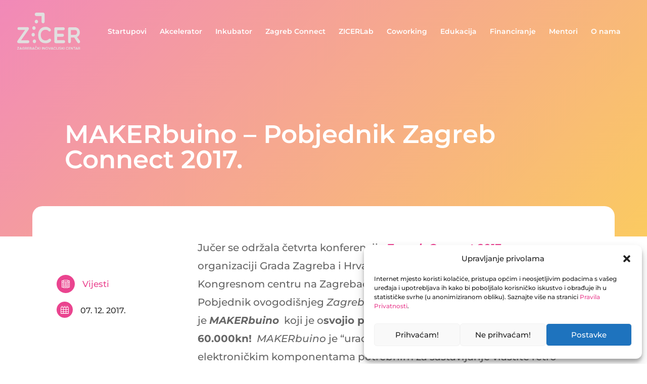

--- FILE ---
content_type: text/html; charset=UTF-8
request_url: https://www.zicer.hr/makerbuino-pobjednik-zagreb-connect-2017/
body_size: 15040
content:
<!DOCTYPE html>
<html lang="hr">
<head>
	<meta charset="UTF-8" />
<meta http-equiv="X-UA-Compatible" content="IE=edge">
	<link rel="pingback" href="" />

	
	
	<script>var et_site_url='https://www.zicer.hr';var et_post_id='7253';function et_core_page_resource_fallback(a,b){"undefined"===typeof b&&(b=a.sheet.cssRules&&0===a.sheet.cssRules.length);b&&(a.onerror=null,a.onload=null,a.href?a.href=et_site_url+"/?et_core_page_resource="+a.id+et_post_id:a.src&&(a.src=et_site_url+"/?et_core_page_resource="+a.id+et_post_id))}
</script><meta name='robots' content='index, follow, max-image-preview:large, max-snippet:-1, max-video-preview:-1' />
<link rel="alternate" hreflang="hr" href="https://www.zicer.hr/makerbuino-pobjednik-zagreb-connect-2017/" />
<link rel="alternate" hreflang="x-default" href="https://www.zicer.hr/makerbuino-pobjednik-zagreb-connect-2017/" />

	<title>MAKERbuino - Pobjednik Zagreb Connect 2017. - ZICER</title><link rel="stylesheet" href="https://www.zicer.hr/wp-content/cache/min/1/5b6b4c9329550ba2ef207ba70250cd23.css" media="all" data-minify="1" />
	<link rel="canonical" href="https://www.zicer.hr/makerbuino-pobjednik-zagreb-connect-2017/" />
	<meta property="og:locale" content="hr_HR" />
	<meta property="og:type" content="article" />
	<meta property="og:title" content="MAKERbuino - Pobjednik Zagreb Connect 2017. - ZICER" />
	<meta property="og:description" content="Jučer se održala četvrta konferencija Zagreb Connect 2017  u organizaciji Grada Zagreba i Hrvatske mreže poslovnih anđela (CRANE) u Kongresnom centru na Zagrebačkom Velesajmu.Pobjednik ovogodišnjeg Zagreb Connect startup natjecanja je MAKERbuino  koji je osvojio prvu nagradu u iznosu od 60.000kn!  MAKERbuino je “uradi-sam” elektronički set, odnosno kutija s elektroničkim komponentama potrebnim za sastavljanje vlastite retro igraće konzole. &#8220;Ova nagrada mi puno znači&nbsp;zbog daljnjeg [&hellip;]" />
	<meta property="og:url" content="https://www.zicer.hr/makerbuino-pobjednik-zagreb-connect-2017/" />
	<meta property="og:site_name" content="ZICER" />
	<meta property="article:published_time" content="2017-12-07T10:07:00+00:00" />
	<meta property="article:modified_time" content="2021-12-29T10:08:50+00:00" />
	<meta name="author" content="Ana Vlahov" />
	<meta name="twitter:card" content="summary_large_image" />
	<script type="application/ld+json" class="yoast-schema-graph">{"@context":"https://schema.org","@graph":[{"@type":"WebPage","@id":"https://www.zicer.hr/makerbuino-pobjednik-zagreb-connect-2017/","url":"https://www.zicer.hr/makerbuino-pobjednik-zagreb-connect-2017/","name":"MAKERbuino - Pobjednik Zagreb Connect 2017. - ZICER","isPartOf":{"@id":"https://www.zicer.hr/#website"},"datePublished":"2017-12-07T10:07:00+00:00","dateModified":"2021-12-29T10:08:50+00:00","author":{"@id":"https://www.zicer.hr/#/schema/person/5d54681810308a0b055432a196003a91"},"breadcrumb":{"@id":"https://www.zicer.hr/makerbuino-pobjednik-zagreb-connect-2017/#breadcrumb"},"inLanguage":"hr","potentialAction":[{"@type":"ReadAction","target":["https://www.zicer.hr/makerbuino-pobjednik-zagreb-connect-2017/"]}]},{"@type":"BreadcrumbList","@id":"https://www.zicer.hr/makerbuino-pobjednik-zagreb-connect-2017/#breadcrumb","itemListElement":[{"@type":"ListItem","position":1,"name":"Početna stranica","item":"https://www.zicer.hr/"},{"@type":"ListItem","position":2,"name":"MAKERbuino &#8211; Pobjednik Zagreb Connect 2017."}]},{"@type":"WebSite","@id":"https://www.zicer.hr/#website","url":"https://www.zicer.hr/","name":"ZICER","description":"Zagrebački inovacijski centar","potentialAction":[{"@type":"SearchAction","target":{"@type":"EntryPoint","urlTemplate":"https://www.zicer.hr/?s={search_term_string}"},"query-input":"required name=search_term_string"}],"inLanguage":"hr"},{"@type":"Person","@id":"https://www.zicer.hr/#/schema/person/5d54681810308a0b055432a196003a91","name":"Ana Vlahov","image":{"@type":"ImageObject","inLanguage":"hr","@id":"https://www.zicer.hr/#/schema/person/image/","url":"https://secure.gravatar.com/avatar/73c372c9f7dc02eab58d0683fad2a85d?s=96&d=mm&r=g","contentUrl":"https://secure.gravatar.com/avatar/73c372c9f7dc02eab58d0683fad2a85d?s=96&d=mm&r=g","caption":"Ana Vlahov"},"url":"https://www.zicer.hr/author/anazicer/"}]}</script>


<link href='https://fonts.bunny.net' crossorigin='anonymous' rel='preconnect' />
<meta content="Divi v.4.9.2" name="generator"/><style id='global-styles-inline-css' type='text/css'>
body{--wp--preset--color--black: #000000;--wp--preset--color--cyan-bluish-gray: #abb8c3;--wp--preset--color--white: #ffffff;--wp--preset--color--pale-pink: #f78da7;--wp--preset--color--vivid-red: #cf2e2e;--wp--preset--color--luminous-vivid-orange: #ff6900;--wp--preset--color--luminous-vivid-amber: #fcb900;--wp--preset--color--light-green-cyan: #7bdcb5;--wp--preset--color--vivid-green-cyan: #00d084;--wp--preset--color--pale-cyan-blue: #8ed1fc;--wp--preset--color--vivid-cyan-blue: #0693e3;--wp--preset--color--vivid-purple: #9b51e0;--wp--preset--gradient--vivid-cyan-blue-to-vivid-purple: linear-gradient(135deg,rgba(6,147,227,1) 0%,rgb(155,81,224) 100%);--wp--preset--gradient--light-green-cyan-to-vivid-green-cyan: linear-gradient(135deg,rgb(122,220,180) 0%,rgb(0,208,130) 100%);--wp--preset--gradient--luminous-vivid-amber-to-luminous-vivid-orange: linear-gradient(135deg,rgba(252,185,0,1) 0%,rgba(255,105,0,1) 100%);--wp--preset--gradient--luminous-vivid-orange-to-vivid-red: linear-gradient(135deg,rgba(255,105,0,1) 0%,rgb(207,46,46) 100%);--wp--preset--gradient--very-light-gray-to-cyan-bluish-gray: linear-gradient(135deg,rgb(238,238,238) 0%,rgb(169,184,195) 100%);--wp--preset--gradient--cool-to-warm-spectrum: linear-gradient(135deg,rgb(74,234,220) 0%,rgb(151,120,209) 20%,rgb(207,42,186) 40%,rgb(238,44,130) 60%,rgb(251,105,98) 80%,rgb(254,248,76) 100%);--wp--preset--gradient--blush-light-purple: linear-gradient(135deg,rgb(255,206,236) 0%,rgb(152,150,240) 100%);--wp--preset--gradient--blush-bordeaux: linear-gradient(135deg,rgb(254,205,165) 0%,rgb(254,45,45) 50%,rgb(107,0,62) 100%);--wp--preset--gradient--luminous-dusk: linear-gradient(135deg,rgb(255,203,112) 0%,rgb(199,81,192) 50%,rgb(65,88,208) 100%);--wp--preset--gradient--pale-ocean: linear-gradient(135deg,rgb(255,245,203) 0%,rgb(182,227,212) 50%,rgb(51,167,181) 100%);--wp--preset--gradient--electric-grass: linear-gradient(135deg,rgb(202,248,128) 0%,rgb(113,206,126) 100%);--wp--preset--gradient--midnight: linear-gradient(135deg,rgb(2,3,129) 0%,rgb(40,116,252) 100%);--wp--preset--duotone--dark-grayscale: url('#wp-duotone-dark-grayscale');--wp--preset--duotone--grayscale: url('#wp-duotone-grayscale');--wp--preset--duotone--purple-yellow: url('#wp-duotone-purple-yellow');--wp--preset--duotone--blue-red: url('#wp-duotone-blue-red');--wp--preset--duotone--midnight: url('#wp-duotone-midnight');--wp--preset--duotone--magenta-yellow: url('#wp-duotone-magenta-yellow');--wp--preset--duotone--purple-green: url('#wp-duotone-purple-green');--wp--preset--duotone--blue-orange: url('#wp-duotone-blue-orange');--wp--preset--font-size--small: 13px;--wp--preset--font-size--medium: 20px;--wp--preset--font-size--large: 36px;--wp--preset--font-size--x-large: 42px;}.has-black-color{color: var(--wp--preset--color--black) !important;}.has-cyan-bluish-gray-color{color: var(--wp--preset--color--cyan-bluish-gray) !important;}.has-white-color{color: var(--wp--preset--color--white) !important;}.has-pale-pink-color{color: var(--wp--preset--color--pale-pink) !important;}.has-vivid-red-color{color: var(--wp--preset--color--vivid-red) !important;}.has-luminous-vivid-orange-color{color: var(--wp--preset--color--luminous-vivid-orange) !important;}.has-luminous-vivid-amber-color{color: var(--wp--preset--color--luminous-vivid-amber) !important;}.has-light-green-cyan-color{color: var(--wp--preset--color--light-green-cyan) !important;}.has-vivid-green-cyan-color{color: var(--wp--preset--color--vivid-green-cyan) !important;}.has-pale-cyan-blue-color{color: var(--wp--preset--color--pale-cyan-blue) !important;}.has-vivid-cyan-blue-color{color: var(--wp--preset--color--vivid-cyan-blue) !important;}.has-vivid-purple-color{color: var(--wp--preset--color--vivid-purple) !important;}.has-black-background-color{background-color: var(--wp--preset--color--black) !important;}.has-cyan-bluish-gray-background-color{background-color: var(--wp--preset--color--cyan-bluish-gray) !important;}.has-white-background-color{background-color: var(--wp--preset--color--white) !important;}.has-pale-pink-background-color{background-color: var(--wp--preset--color--pale-pink) !important;}.has-vivid-red-background-color{background-color: var(--wp--preset--color--vivid-red) !important;}.has-luminous-vivid-orange-background-color{background-color: var(--wp--preset--color--luminous-vivid-orange) !important;}.has-luminous-vivid-amber-background-color{background-color: var(--wp--preset--color--luminous-vivid-amber) !important;}.has-light-green-cyan-background-color{background-color: var(--wp--preset--color--light-green-cyan) !important;}.has-vivid-green-cyan-background-color{background-color: var(--wp--preset--color--vivid-green-cyan) !important;}.has-pale-cyan-blue-background-color{background-color: var(--wp--preset--color--pale-cyan-blue) !important;}.has-vivid-cyan-blue-background-color{background-color: var(--wp--preset--color--vivid-cyan-blue) !important;}.has-vivid-purple-background-color{background-color: var(--wp--preset--color--vivid-purple) !important;}.has-black-border-color{border-color: var(--wp--preset--color--black) !important;}.has-cyan-bluish-gray-border-color{border-color: var(--wp--preset--color--cyan-bluish-gray) !important;}.has-white-border-color{border-color: var(--wp--preset--color--white) !important;}.has-pale-pink-border-color{border-color: var(--wp--preset--color--pale-pink) !important;}.has-vivid-red-border-color{border-color: var(--wp--preset--color--vivid-red) !important;}.has-luminous-vivid-orange-border-color{border-color: var(--wp--preset--color--luminous-vivid-orange) !important;}.has-luminous-vivid-amber-border-color{border-color: var(--wp--preset--color--luminous-vivid-amber) !important;}.has-light-green-cyan-border-color{border-color: var(--wp--preset--color--light-green-cyan) !important;}.has-vivid-green-cyan-border-color{border-color: var(--wp--preset--color--vivid-green-cyan) !important;}.has-pale-cyan-blue-border-color{border-color: var(--wp--preset--color--pale-cyan-blue) !important;}.has-vivid-cyan-blue-border-color{border-color: var(--wp--preset--color--vivid-cyan-blue) !important;}.has-vivid-purple-border-color{border-color: var(--wp--preset--color--vivid-purple) !important;}.has-vivid-cyan-blue-to-vivid-purple-gradient-background{background: var(--wp--preset--gradient--vivid-cyan-blue-to-vivid-purple) !important;}.has-light-green-cyan-to-vivid-green-cyan-gradient-background{background: var(--wp--preset--gradient--light-green-cyan-to-vivid-green-cyan) !important;}.has-luminous-vivid-amber-to-luminous-vivid-orange-gradient-background{background: var(--wp--preset--gradient--luminous-vivid-amber-to-luminous-vivid-orange) !important;}.has-luminous-vivid-orange-to-vivid-red-gradient-background{background: var(--wp--preset--gradient--luminous-vivid-orange-to-vivid-red) !important;}.has-very-light-gray-to-cyan-bluish-gray-gradient-background{background: var(--wp--preset--gradient--very-light-gray-to-cyan-bluish-gray) !important;}.has-cool-to-warm-spectrum-gradient-background{background: var(--wp--preset--gradient--cool-to-warm-spectrum) !important;}.has-blush-light-purple-gradient-background{background: var(--wp--preset--gradient--blush-light-purple) !important;}.has-blush-bordeaux-gradient-background{background: var(--wp--preset--gradient--blush-bordeaux) !important;}.has-luminous-dusk-gradient-background{background: var(--wp--preset--gradient--luminous-dusk) !important;}.has-pale-ocean-gradient-background{background: var(--wp--preset--gradient--pale-ocean) !important;}.has-electric-grass-gradient-background{background: var(--wp--preset--gradient--electric-grass) !important;}.has-midnight-gradient-background{background: var(--wp--preset--gradient--midnight) !important;}.has-small-font-size{font-size: var(--wp--preset--font-size--small) !important;}.has-medium-font-size{font-size: var(--wp--preset--font-size--medium) !important;}.has-large-font-size{font-size: var(--wp--preset--font-size--large) !important;}.has-x-large-font-size{font-size: var(--wp--preset--font-size--x-large) !important;}
</style>







<link rel='stylesheet' id='et-builder-googlefonts-cached-css'  href='https://fonts.bunny.net/css?family=Montserrat:100,100italic,200,200italic,300,300italic,regular,italic,500,500italic,600,600italic,700,700italic,800,800italic,900,900italic&#038;subset=latin,latin-ext&#038;display=swap' type='text/css' media='all' />

<script type='text/javascript' src='https://www.zicer.hr/wp-includes/js/jquery/jquery.min.js?ver=3.6.0' id='jquery-core-js' defer></script>

<meta name="generator" content="WPML ver:4.6.3 stt:22,1;" />
<style>.cmplz-hidden{display:none!important;}</style><meta name="viewport" content="width=device-width, initial-scale=1.0, maximum-scale=1.0, user-scalable=0" /><link rel="preload" href="https://www.zicer.hr/wp-content/themes/Divi/core/admin/fonts/modules.ttf" as="font" crossorigin="anonymous"><!-- Meta Pixel Code -->
<script>
!function(f,b,e,v,n,t,s)
{if(f.fbq)return;n=f.fbq=function(){n.callMethod?
n.callMethod.apply(n,arguments):n.queue.push(arguments)};
if(!f._fbq)f._fbq=n;n.push=n;n.loaded=!0;n.version='2.0';
n.queue=[];t=b.createElement(e);t.async=!0;
t.src=v;s=b.getElementsByTagName(e)[0];
s.parentNode.insertBefore(t,s)}(window, document,'script',
'https://connect.facebook.net/en_US/fbevents.js');
fbq('init', '3969841923297688');
fbq('track', 'PageView');
</script>
<noscript><img height="1" width="1" style="display:none" src="https://www.facebook.com/tr?id=3969841923297688&amp;ev=PageView&amp;noscript=1"></noscript>
<!-- End Meta Pixel Code --><link rel="icon" href="https://www.zicer.hr/wp-content/uploads/2021/11/cropped-favico2-32x32.png" sizes="32x32" />
<link rel="icon" href="https://www.zicer.hr/wp-content/uploads/2021/11/cropped-favico2-192x192.png" sizes="192x192" />
<link rel="apple-touch-icon" href="https://www.zicer.hr/wp-content/uploads/2021/11/cropped-favico2-180x180.png" />
<meta name="msapplication-TileImage" content="https://www.zicer.hr/wp-content/uploads/2021/11/cropped-favico2-270x270.png" />
<link rel="stylesheet" id="et-divi-customizer-global-cached-inline-styles" href="https://www.zicer.hr/wp-content/et-cache/global/et-divi-customizer-global-17666126141622.min.css" onerror="et_core_page_resource_fallback(this, true)" onload="et_core_page_resource_fallback(this)" /></head>
<body data-cmplz=1 class="post-template-default single single-post postid-7253 single-format-standard et-tb-has-template et-tb-has-body et-tb-has-footer et_pb_button_helper_class et_transparent_nav et_fullwidth_nav et_fixed_nav et_show_nav et_pb_show_title et_primary_nav_dropdown_animation_fade et_secondary_nav_dropdown_animation_fade et_header_style_left et_pb_svg_logo et_cover_background et_pb_gutter osx et_pb_gutters3 et_divi_theme et-db et_minified_js et_minified_css">
	<svg xmlns="http://www.w3.org/2000/svg" viewBox="0 0 0 0" width="0" height="0" focusable="false" role="none" style="visibility: hidden; position: absolute; left: -9999px; overflow: hidden;" ><defs><filter id="wp-duotone-dark-grayscale"><feColorMatrix color-interpolation-filters="sRGB" type="matrix" values=" .299 .587 .114 0 0 .299 .587 .114 0 0 .299 .587 .114 0 0 .299 .587 .114 0 0 " /><feComponentTransfer color-interpolation-filters="sRGB" ><feFuncR type="table" tableValues="0 0.49803921568627" /><feFuncG type="table" tableValues="0 0.49803921568627" /><feFuncB type="table" tableValues="0 0.49803921568627" /><feFuncA type="table" tableValues="1 1" /></feComponentTransfer><feComposite in2="SourceGraphic" operator="in" /></filter></defs></svg><svg xmlns="http://www.w3.org/2000/svg" viewBox="0 0 0 0" width="0" height="0" focusable="false" role="none" style="visibility: hidden; position: absolute; left: -9999px; overflow: hidden;" ><defs><filter id="wp-duotone-grayscale"><feColorMatrix color-interpolation-filters="sRGB" type="matrix" values=" .299 .587 .114 0 0 .299 .587 .114 0 0 .299 .587 .114 0 0 .299 .587 .114 0 0 " /><feComponentTransfer color-interpolation-filters="sRGB" ><feFuncR type="table" tableValues="0 1" /><feFuncG type="table" tableValues="0 1" /><feFuncB type="table" tableValues="0 1" /><feFuncA type="table" tableValues="1 1" /></feComponentTransfer><feComposite in2="SourceGraphic" operator="in" /></filter></defs></svg><svg xmlns="http://www.w3.org/2000/svg" viewBox="0 0 0 0" width="0" height="0" focusable="false" role="none" style="visibility: hidden; position: absolute; left: -9999px; overflow: hidden;" ><defs><filter id="wp-duotone-purple-yellow"><feColorMatrix color-interpolation-filters="sRGB" type="matrix" values=" .299 .587 .114 0 0 .299 .587 .114 0 0 .299 .587 .114 0 0 .299 .587 .114 0 0 " /><feComponentTransfer color-interpolation-filters="sRGB" ><feFuncR type="table" tableValues="0.54901960784314 0.98823529411765" /><feFuncG type="table" tableValues="0 1" /><feFuncB type="table" tableValues="0.71764705882353 0.25490196078431" /><feFuncA type="table" tableValues="1 1" /></feComponentTransfer><feComposite in2="SourceGraphic" operator="in" /></filter></defs></svg><svg xmlns="http://www.w3.org/2000/svg" viewBox="0 0 0 0" width="0" height="0" focusable="false" role="none" style="visibility: hidden; position: absolute; left: -9999px; overflow: hidden;" ><defs><filter id="wp-duotone-blue-red"><feColorMatrix color-interpolation-filters="sRGB" type="matrix" values=" .299 .587 .114 0 0 .299 .587 .114 0 0 .299 .587 .114 0 0 .299 .587 .114 0 0 " /><feComponentTransfer color-interpolation-filters="sRGB" ><feFuncR type="table" tableValues="0 1" /><feFuncG type="table" tableValues="0 0.27843137254902" /><feFuncB type="table" tableValues="0.5921568627451 0.27843137254902" /><feFuncA type="table" tableValues="1 1" /></feComponentTransfer><feComposite in2="SourceGraphic" operator="in" /></filter></defs></svg><svg xmlns="http://www.w3.org/2000/svg" viewBox="0 0 0 0" width="0" height="0" focusable="false" role="none" style="visibility: hidden; position: absolute; left: -9999px; overflow: hidden;" ><defs><filter id="wp-duotone-midnight"><feColorMatrix color-interpolation-filters="sRGB" type="matrix" values=" .299 .587 .114 0 0 .299 .587 .114 0 0 .299 .587 .114 0 0 .299 .587 .114 0 0 " /><feComponentTransfer color-interpolation-filters="sRGB" ><feFuncR type="table" tableValues="0 0" /><feFuncG type="table" tableValues="0 0.64705882352941" /><feFuncB type="table" tableValues="0 1" /><feFuncA type="table" tableValues="1 1" /></feComponentTransfer><feComposite in2="SourceGraphic" operator="in" /></filter></defs></svg><svg xmlns="http://www.w3.org/2000/svg" viewBox="0 0 0 0" width="0" height="0" focusable="false" role="none" style="visibility: hidden; position: absolute; left: -9999px; overflow: hidden;" ><defs><filter id="wp-duotone-magenta-yellow"><feColorMatrix color-interpolation-filters="sRGB" type="matrix" values=" .299 .587 .114 0 0 .299 .587 .114 0 0 .299 .587 .114 0 0 .299 .587 .114 0 0 " /><feComponentTransfer color-interpolation-filters="sRGB" ><feFuncR type="table" tableValues="0.78039215686275 1" /><feFuncG type="table" tableValues="0 0.94901960784314" /><feFuncB type="table" tableValues="0.35294117647059 0.47058823529412" /><feFuncA type="table" tableValues="1 1" /></feComponentTransfer><feComposite in2="SourceGraphic" operator="in" /></filter></defs></svg><svg xmlns="http://www.w3.org/2000/svg" viewBox="0 0 0 0" width="0" height="0" focusable="false" role="none" style="visibility: hidden; position: absolute; left: -9999px; overflow: hidden;" ><defs><filter id="wp-duotone-purple-green"><feColorMatrix color-interpolation-filters="sRGB" type="matrix" values=" .299 .587 .114 0 0 .299 .587 .114 0 0 .299 .587 .114 0 0 .299 .587 .114 0 0 " /><feComponentTransfer color-interpolation-filters="sRGB" ><feFuncR type="table" tableValues="0.65098039215686 0.40392156862745" /><feFuncG type="table" tableValues="0 1" /><feFuncB type="table" tableValues="0.44705882352941 0.4" /><feFuncA type="table" tableValues="1 1" /></feComponentTransfer><feComposite in2="SourceGraphic" operator="in" /></filter></defs></svg><svg xmlns="http://www.w3.org/2000/svg" viewBox="0 0 0 0" width="0" height="0" focusable="false" role="none" style="visibility: hidden; position: absolute; left: -9999px; overflow: hidden;" ><defs><filter id="wp-duotone-blue-orange"><feColorMatrix color-interpolation-filters="sRGB" type="matrix" values=" .299 .587 .114 0 0 .299 .587 .114 0 0 .299 .587 .114 0 0 .299 .587 .114 0 0 " /><feComponentTransfer color-interpolation-filters="sRGB" ><feFuncR type="table" tableValues="0.098039215686275 1" /><feFuncG type="table" tableValues="0 0.66274509803922" /><feFuncB type="table" tableValues="0.84705882352941 0.41960784313725" /><feFuncA type="table" tableValues="1 1" /></feComponentTransfer><feComposite in2="SourceGraphic" operator="in" /></filter></defs></svg><div id="page-container">
<div id="et-boc" class="et-boc">
			
		

	<header id="main-header" data-height-onload="110">
		<div class="container clearfix et_menu_container">
					<div class="logo_container">
				<span class="logo_helper"></span>
				<a href="https://www.zicer.hr/">
					<img src="https://www.zicer.hr/wp-content/uploads/2021/09/logo-on-white.svg" alt="ZICER" id="logo" data-height-percentage="60" />
				</a>
			</div>
					<div id="et-top-navigation" data-height="110" data-fixed-height="75">
									<nav id="top-menu-nav">
					<ul id="top-menu" class="nav"><li class="menu-item menu-item-type-post_type menu-item-object-page menu-item-1766"><a href="https://www.zicer.hr/startupovi/">Startupovi</a></li>
<li class="menu-item menu-item-type-post_type menu-item-object-page menu-item-16028"><a href="https://www.zicer.hr/akcelerator/">Akcelerator</a></li>
<li class="menu-item menu-item-type-post_type menu-item-object-page menu-item-838"><a href="https://www.zicer.hr/inkubator/">Inkubator</a></li>
<li class="menu-item menu-item-type-post_type menu-item-object-page menu-item-5228"><a href="https://www.zicer.hr/zagreb-connect/">Zagreb Connect</a></li>
<li class="menu-item menu-item-type-post_type menu-item-object-page menu-item-1811"><a href="https://www.zicer.hr/zicerlab/">ZICERLab</a></li>
<li class="menu-item menu-item-type-post_type menu-item-object-page menu-item-1944"><a href="https://www.zicer.hr/coworking/">Coworking</a></li>
<li class="menu-item menu-item-type-post_type menu-item-object-page menu-item-2110"><a href="https://www.zicer.hr/edukacija/">Edukacija</a></li>
<li class="menu-item menu-item-type-post_type menu-item-object-page menu-item-2380"><a href="https://www.zicer.hr/financiranje-2/">Financiranje</a></li>
<li class="menu-item menu-item-type-post_type menu-item-object-page menu-item-2508"><a href="https://www.zicer.hr/mentori/">Mentori</a></li>
<li class="menu-item menu-item-type-post_type menu-item-object-page menu-item-689"><a href="https://www.zicer.hr/o-nama/">O nama</a></li>
<li class="menu-item wpml-ls-slot-8 wpml-ls-item wpml-ls-item-hr wpml-ls-current-language wpml-ls-menu-item wpml-ls-first-item wpml-ls-last-item menu-item-type-wpml_ls_menu_item menu-item-object-wpml_ls_menu_item menu-item-wpml-ls-8-hr"><a title="HR" href="https://www.zicer.hr/makerbuino-pobjednik-zagreb-connect-2017/"><span class="wpml-ls-native" lang="hr">HR</span></a></li>
</ul>					</nav>
				
				
				
				
				<div id="et_mobile_nav_menu">
				<div class="mobile_nav closed">
					<span class="select_page">Select Page</span>
					<span class="mobile_menu_bar mobile_menu_bar_toggle"></span>
				</div>
			</div>			</div> <!-- #et-top-navigation -->
		</div> <!-- .container -->
		<div class="et_search_outer">
			<div class="container et_search_form_container">
				<form role="search" method="get" class="et-search-form" action="https://www.zicer.hr/">
				<input type="search" class="et-search-field" placeholder="Search &hellip;" value="" name="s" title="Search for:" /><input type='hidden' name='lang' value='hr' />				</form>
				<span class="et_close_search_field"></span>
			</div>
		</div>
	</header> <!-- #main-header -->
<div id="et-main-area">
	
    <div id="main-content">
    <div class="et-l et-l--body">
			<div class="et_builder_inner_content et_pb_gutters3">
		<div class="et_pb_section et_pb_section_0_tb_body d-flex et_section_regular" >
				
				
				
				
					<div class="et_pb_row et_pb_row_0_tb_body d-flex">
				<div class="et_pb_column et_pb_column_4_4 et_pb_column_0_tb_body  et_pb_css_mix_blend_mode_passthrough et-last-child">
				
				
				<div class="et_pb_module et_pb_text et_pb_text_0_tb_body  et_pb_text_align_left et_pb_bg_layout_light">
				
				
				<div class="et_pb_text_inner"><h1>MAKERbuino &#8211; Pobjednik Zagreb Connect 2017.</h1></div>
			</div> <!-- .et_pb_text -->
			</div> <!-- .et_pb_column -->
				
				
			</div> <!-- .et_pb_row -->
				
				
			</div> <!-- .et_pb_section --><div class="et_pb_section et_pb_section_1_tb_body et_section_regular" >
				
				
				
				
					<div class="et_pb_row et_pb_row_1_tb_body et_pb_equal_columns">
				<div class="et_pb_column et_pb_column_1_4 et_pb_column_1_tb_body  et_pb_css_mix_blend_mode_passthrough">
				
				
				<div class="et_pb_with_border et_pb_module et_pb_blurb et_pb_blurb_0_tb_body news-blurb-meta  et_pb_text_align_left  et_pb_blurb_position_left et_pb_bg_layout_light">
				
				
				<div class="et_pb_blurb_content">
					<div class="et_pb_main_blurb_image"><span class="et_pb_image_wrap"><span class="et-waypoint et_pb_animation_top et-pb-icon et-pb-icon-circle et-pb-icon-circle-border">&#xe606;</span></span></div>
					<div class="et_pb_blurb_container">
						<h4 class="et_pb_module_header"><span><a href="https://www.zicer.hr/category/vijesti/">Vijesti</a></span></h4>
						
					</div>
				</div> <!-- .et_pb_blurb_content -->
			</div> <!-- .et_pb_blurb --><div class="et_pb_with_border et_pb_module et_pb_blurb et_pb_blurb_1_tb_body news-blurb-meta  et_pb_text_align_left  et_pb_blurb_position_left et_pb_bg_layout_light">
				
				
				<div class="et_pb_blurb_content">
					<div class="et_pb_main_blurb_image"><span class="et_pb_image_wrap"><span class="et-waypoint et_pb_animation_top et-pb-icon et-pb-icon-circle">&#xe60a;</span></span></div>
					<div class="et_pb_blurb_container">
						<h4 class="et_pb_module_header"><span>07. 12. 2017.</span></h4>
						
					</div>
				</div> <!-- .et_pb_blurb_content -->
			</div> <!-- .et_pb_blurb -->
			</div> <!-- .et_pb_column --><div class="et_pb_column et_pb_column_3_4 et_pb_column_2_tb_body  et_pb_css_mix_blend_mode_passthrough et-last-child">
				
				
				<div class="et_pb_module et_pb_post_content et_pb_post_content_0_tb_body z-post-m">
				
				
				
<p>Jučer se održala četvrta konferencija <a href="http://zagrebconnect.com/" target="_blank" rel="noreferrer noopener"><strong><em>Zagreb Connect 2017</em></strong> </a> u organizaciji Grada Zagreba i Hrvatske mreže poslovnih anđela (CRANE) u Kongresnom centru na Zagrebačkom Velesajmu.<br>Pobjednik ovogodišnjeg <em>Zagreb Connect</em> startup natjecanja je <strong><em>MAKERbuino</em></strong>  koji je o<strong>svojio prvu nagradu u iznosu od 60.000kn!</strong>  <em>MAKERbuino</em> je “uradi-sam” elektronički set, odnosno kutija s elektroničkim komponentama potrebnim za sastavljanje vlastite retro igraće konzole.</p>



<p><em>&#8220;Ova nagrada mi puno znači&nbsp;<strong>zbog daljnjeg ulaganja u razvoj MAKERbuino</strong>&nbsp;proizvoda, širenje proizvodnih kapaciteta i marketing&#8221;</em>, izjavio je direktor pobjedničkog tima&nbsp;<strong>Albert Gajšak.</strong>&nbsp;<br>Konferenciju je posjetilo&nbsp;<strong>više od 600 sudionika</strong>&nbsp;koji su mogli&nbsp;<strong>uživati u zanimljivim raspravama, predavanjima, međusobnim razmjenama iskustava te mogućnostima povezivanja kroz&nbsp;networking.</strong>&nbsp;<br>Ovogodišnji Zagreb Connect otvorio je uvodnim govorom i ohrabrujućim riječima za startupove&nbsp;<strong>Davorin Štetner,</strong>&nbsp;predsjednik Hrvatskih poslovnih anđela (CRANE). Startupovima je poručio da je sama ideja 1% uspjeha dok preostalih 99% čine kreativnost i znanje, a najviše upornost.<br><em>&#8220;Zagreb Connect je odskočna daska koja inovativnim ljudima s perspektivnim idejama olakšava put prema uspješnoj poduzetničkoj budućnosti, te smo jako ponosni što se četvrtu godinu za redom okupio ovako veliki broj mladih inovativnih ljudi&#8221;</em>, izjavio je<strong>&nbsp;Gradonačelnik grada Zagreba Milan Bandić.</strong>&nbsp;<br>Također, na&nbsp;<em>Zagreb Connectu</em>&nbsp;imali smo priliku čuti zanimljiva predavanja gošće iz Izraela Anat Avni-Papo, Ingrid Vanderveldt, direktorica Empowering a Billion Women By 2020, Kallea Pallinga, člana Estonskog parlamenta, Julie Meyer, direktorice Ariadne Capitala iz SAD-a, Nenada Bakića, stručnjaka za STEM područje i brojne druge.<br>&nbsp;<br>Više informacija na:&nbsp;<a href="http://zagrebconnect.com/zagreb-connect-2017/" target="_blank" rel="noreferrer noopener">www.zagrebconnect.zagreb.hr</a>.</p>



<p><strong>Članak je preuzet sa službene stranice&nbsp;<a href="http://www.zagreb.hr/makerbuino-pobjednik-zagreb-connect-2017/119204" target="_blank" rel="noreferrer noopener">Grada Zagreba.</a></strong></p>

			</div> <!-- .et_pb_post_content -->
			</div> <!-- .et_pb_column -->
				
				
			</div> <!-- .et_pb_row -->
				
				
			</div> <!-- .et_pb_section --><div class="et_pb_section et_pb_section_2_tb_body et_pb_with_background et_section_regular" >
				
				
				
				
					<div class="et_pb_row et_pb_row_2_tb_body et_pb_equal_columns et_pb_gutters4">
				<div class="et_pb_column et_pb_column_1_2 et_pb_column_3_tb_body  et_pb_css_mix_blend_mode_passthrough">
				
				
				<div class="et_pb_module et_pb_post_nav_0_tb_body et_pb_posts_nav nav-single">
								<span class="nav-previous"
									>
					<a href="https://www.zicer.hr/proglaseni-pobjednici-projekta-hrvatska-pamet-hrvatskoj/" rel="prev">
												<span class="meta-nav">&larr; </span><span class="nav-label">Prethodna objava</span>
					</a>
				</span>
			
			</div>
			</div> <!-- .et_pb_column --><div class="et_pb_column et_pb_column_1_2 et_pb_column_4_tb_body  et_pb_css_mix_blend_mode_passthrough et-last-child">
				
				
				<div class="et_pb_module et_pb_post_nav_1_tb_body et_pb_posts_nav nav-single">
								<span class="nav-next"
									>
					<a href="https://www.zicer.hr/kolegio-hr-platforma-koja-studentima-pruza-pogodnosti-o-kojima-su-do-sada-samo-sanjali/" rel="next">
												<span class="nav-label">Sljedeća objava</span><span class="meta-nav"> &rarr;</span>
					</a>
				</span>
			
			</div>
			</div> <!-- .et_pb_column -->
				
				
			</div> <!-- .et_pb_row -->
				
				
			</div> <!-- .et_pb_section --><div class="et_pb_section et_pb_section_3_tb_body et_section_regular" >
				
				
				
				
					<div class="et_pb_row et_pb_row_3_tb_body">
				<div class="et_pb_column et_pb_column_4_4 et_pb_column_5_tb_body  et_pb_css_mix_blend_mode_passthrough et-last-child">
				
				
				<div class="et_pb_module et_pb_text et_pb_text_1_tb_body h4-main  et_pb_text_align_left et_pb_bg_layout_light">
				
				
				<div class="et_pb_text_inner"><h4>Ostale novosti i projekti</h4></div>
			</div> <!-- .et_pb_text -->
			</div> <!-- .et_pb_column -->
				
				
			</div> <!-- .et_pb_row --><div class="et_pb_row et_pb_row_4_tb_body et_pb_equal_columns et_pb_gutters2">
				<div class="et_pb_column et_pb_column_4_4 et_pb_column_6_tb_body  et_pb_css_mix_blend_mode_passthrough et-last-child">
				
				
				<div class="et_pb_with_border et_pb_module et_pb_blog_0_tb_body m-blog-grid et_pb_blog_grid_wrapper et_pb_bg_layout_light">
					<div class="et_pb_blog_grid clearfix ">
					
					
					<div class="et_pb_ajax_pagination_container">
						<div class="et_pb_salvattore_content" data-columns>
			<article id="post-17948" class="et_pb_post clearfix et_pb_no_thumb et_pb_blog_item_0_0 post-17948 post type-post status-publish format-standard has-post-thumbnail hentry category-sto-ima-novo category-vijesti">

				
														<h2 class="entry-title"><a href="https://www.zicer.hr/poziv-na-dogadaj-inovacija-koja-pomice-granice-mikroskopije/">Poziv na događaj: Inovacija koja pomiče granice mikroskopije</a></h2>
				
					<p class="post-meta"><span class="published">sij 22, 2026</span> | <a href="https://www.zicer.hr/category/sto-ima-novo/" rel="tag">Što ima novo</a>, <a href="https://www.zicer.hr/category/vijesti/" rel="tag">Vijesti</a></p><div class="post-content"><div class="post-content-inner et_multi_view_hidden"><p>Uime konzorcija Europskog digitalnog inovacijskog centra AI4Health.Cro i tvrtke Digicyte zadovoljstvo nam je pozvati Vas na događaj: Inovacija koja pomiče granice mikroskopije, koji će se održati u utorak, 27. siječnja 2026. godine u Zagrebačkom inovacijskom centru –...</p>
</div></div>			
			</article> <!-- .et_pb_post -->
				
			<article id="post-17895" class="et_pb_post clearfix et_pb_no_thumb et_pb_blog_item_0_1 post-17895 post type-post status-publish format-standard has-post-thumbnail hentry category-sto-ima-novo category-vijesti">

				
														<h2 class="entry-title"><a href="https://www.zicer.hr/pred-nama-su-novi-izazovi-i-nove-prilike-sto-nas-ceka-u-razdoblju-koje-dolazi/">Pred nama su novi izazovi — i nove prilike! Što nas čeka u razdoblju koje dolazi?</a></h2>
				
					<p class="post-meta"><span class="published">sij 2, 2026</span> | <a href="https://www.zicer.hr/category/sto-ima-novo/" rel="tag">Što ima novo</a>, <a href="https://www.zicer.hr/category/vijesti/" rel="tag">Vijesti</a></p><div class="post-content"><div class="post-content-inner et_multi_view_hidden"><p>Frane Šesnić, direktor ZICER-a, u intervjuu se osvrnuo na trendove i promjene koje su jedino stalne. Mnogi tvrde da nikad u povijesti nismo živjeli bolje, dok se drugi sa sjetom spominju ljepših vremena kada je sve bilo puno bolje nego danas. Hrana je bila zdravija i...</p>
</div></div>			
			</article> <!-- .et_pb_post -->
				
			<article id="post-17882" class="et_pb_post clearfix et_pb_no_thumb et_pb_blog_item_0_2 post-17882 post type-post status-publish format-standard has-post-thumbnail hentry category-sto-ima-novo category-vijesti">

				
														<h2 class="entry-title"><a href="https://www.zicer.hr/inovacije-u-zdravstvu-pocinju-znanjem-prijavite-se-za-ai4health-cro-zimsku-skolu/">Inovacije u zdravstvu počinju znanjem – prijavite se za AI4Health.Cro Zimsku školu!</a></h2>
				
					<p class="post-meta"><span class="published">pro 23, 2025</span> | <a href="https://www.zicer.hr/category/sto-ima-novo/" rel="tag">Što ima novo</a>, <a href="https://www.zicer.hr/category/vijesti/" rel="tag">Vijesti</a></p><div class="post-content"><div class="post-content-inner et_multi_view_hidden"><p>Oblikuj budućnost zdravstva uz umjetnu inteligenciju Otvorene su prijave za AI4Health.Cro Zimsku školu, edukacijski program namijenjen svima koji žele razumjeti, razvijati i primjenjivati umjetnu inteligenciju, podatkovnu znanost i digitalna rješenja u zdravstvu te...</p>
</div></div>			
			</article> <!-- .et_pb_post -->
				</div><!-- .et_pb_salvattore_content -->
					</div>
					</div> <!-- .et_pb_posts --> 
				</div>
			</div> <!-- .et_pb_column -->
				
				
			</div> <!-- .et_pb_row -->
				
				
			</div> <!-- .et_pb_section -->		</div><!-- .et_builder_inner_content -->
	</div><!-- .et-l -->
	    </div>
    
	<footer class="et-l et-l--footer">
			<div class="et_builder_inner_content et_pb_gutters3"><div class="et_pb_section et_pb_section_1_tb_footer et_pb_with_background et_section_regular" >
				
				
				
				
					<div class="et_pb_row et_pb_row_0_tb_footer et_pb_equal_columns et_pb_gutters4">
				<div class="et_pb_column et_pb_column_2_5 et_pb_column_0_tb_footer  et_pb_css_mix_blend_mode_passthrough">
				
				
				<div class="et_pb_module et_pb_image et_pb_image_0_tb_footer">
				
				
				<span class="et_pb_image_wrap "><img loading="lazy" src="https://www.zicer.hr/wp-content/uploads/2021/05/zicer-logo-footer.svg" alt="" title="zicer-logo-footer" height="auto" width="auto" /></span>
			</div><ul class="et_pb_module et_pb_social_media_follow et_pb_social_media_follow_0_tb_footer clearfix  et_pb_bg_layout_light">
				
				
				<li
            class='et_pb_social_media_follow_network_0_tb_footer et_pb_social_icon et_pb_social_network_link  et-social-facebook et_pb_social_media_follow_network_0_tb_footer'><a
              href='https://www.facebook.com/zicer.hr/'
              class='icon et_pb_with_border'
              title='Follow on Facebook'
               target="_blank"><span
                class='et_pb_social_media_follow_network_name'
                aria-hidden='true'
                >Follow</span></a></li><li
            class='et_pb_social_media_follow_network_1_tb_footer et_pb_social_icon et_pb_social_network_link  et-social-instagram et_pb_social_media_follow_network_1_tb_footer'><a
              href='https://www.instagram.com/zicer.hr'
              class='icon et_pb_with_border'
              title='Follow on Instagram'
               target="_blank"><span
                class='et_pb_social_media_follow_network_name'
                aria-hidden='true'
                >Follow</span></a></li><li
            class='et_pb_social_media_follow_network_2_tb_footer et_pb_social_icon et_pb_social_network_link  et-social-linkedin et_pb_social_media_follow_network_2_tb_footer'><a
              href='https://www.linkedin.com/company/zagreb-innovation-centre'
              class='icon et_pb_with_border'
              title='Follow on LinkedIn'
               target="_blank"><span
                class='et_pb_social_media_follow_network_name'
                aria-hidden='true'
                >Follow</span></a></li><li
            class='et_pb_social_media_follow_network_3_tb_footer et_pb_social_icon et_pb_social_network_link  et-social-youtube et_pb_social_media_follow_network_3_tb_footer'><a
              href='https://www.youtube.com/channel/UCNDT0jIs_YgvYiCmb57Fk8w'
              class='icon et_pb_with_border'
              title='Follow on Youtube'
               target="_blank"><span
                class='et_pb_social_media_follow_network_name'
                aria-hidden='true'
                >Follow</span></a></li>
			</ul> <!-- .et_pb_counters -->
			</div> <!-- .et_pb_column --><div class="et_pb_column et_pb_column_3_5 et_pb_column_1_tb_footer  et_pb_css_mix_blend_mode_passthrough et-last-child">
				
				
				<div class="et_pb_module et_pb_text et_pb_text_0_tb_footer h6-main  et_pb_text_align_left et_pb_bg_layout_light">
				
				
				<div class="et_pb_text_inner"><h6>ZICER — Zagrebački inovacijski centar</h6></div>
			</div> <!-- .et_pb_text --><div class="et_pb_module et_pb_text et_pb_text_1_tb_footer body-s  et_pb_text_align_left et_pb_bg_layout_light">
				
				
				<div class="et_pb_text_inner"><p><a href="https://www.google.com/maps/place/Zagreba%C4%8Dki+inovacijski+centar+d.o.o.+-+ZICER/@45.7780954,15.9748511,19.78z/data=!4m5!3m4!1s0x4765d678550a6d87:0x19d4422c69d308a7!8m2!3d45.7779809!4d15.9747235" target="_blank" rel="noopener">Avenija Dubrovnik 15</a><br />10000 Zagreb<br />Hrvatska</p></div>
			</div> <!-- .et_pb_text --><div class="et_pb_module et_pb_text et_pb_text_2_tb_footer body-s  et_pb_text_align_left et_pb_bg_layout_light">
				
				
				
			</div> <!-- .et_pb_text --><div class="et_pb_module et_pb_text et_pb_text_3_tb_footer body-s  et_pb_text_align_left et_pb_bg_layout_light">
				
				
				<div class="et_pb_text_inner"><span><a href="https://www.zicer.hr/pravne-napomene/">Pravne napomene</a>  </span>| <span> <a href="https://www.zicer.hr/pravila-privatnosti/">Pravila privatnosti</a>  |   <a href="https://www.zicer.hr/dokumenti/">Dokumenti</a>  |  </span><span><a href="https://www.zicer.hr/pojmovnik/">Poduzetnički pojmovnik</a></span></div>
			</div> <!-- .et_pb_text -->
			</div> <!-- .et_pb_column -->
				
				
			</div> <!-- .et_pb_row --><div class="et_pb_row et_pb_row_1_tb_footer">
				<div class="et_pb_column et_pb_column_4_4 et_pb_column_2_tb_footer  et_pb_css_mix_blend_mode_passthrough et-last-child">
				
				
				<div class="et_pb_module et_pb_divider et_pb_divider_0_tb_footer et_pb_divider_position_ et_pb_space"><div class="et_pb_divider_internal"></div></div>
			</div> <!-- .et_pb_column -->
				
				
			</div> <!-- .et_pb_row --><div class="et_pb_row et_pb_row_2_tb_footer">
				<div class="et_pb_column et_pb_column_4_4 et_pb_column_3_tb_footer  et_pb_css_mix_blend_mode_passthrough et-last-child">
				
				
				<div class="et_pb_module et_pb_text et_pb_text_4_tb_footer  et_pb_text_align_center et_pb_bg_layout_light">
				
				
				<div class="et_pb_text_inner"><p>© ZICER – Zagrebački inovacijski centar d.o.o.  2022. Sva prava pridržana.</p></div>
			</div> <!-- .et_pb_text --><div class="et_pb_module et_pb_code et_pb_code_0_tb_footer">
				
				
				<div class="et_pb_code_inner"><script async src="https://api.omoguru.com/omoguruwidget/js/OmoWidget_v2.js" client-url="https://api.omoguru.com/omoguruwidget/config/zicer.json" lang="hr"></script></div>
			</div> <!-- .et_pb_code -->
			</div> <!-- .et_pb_column -->
				
				
			</div> <!-- .et_pb_row --><div class="et_pb_row et_pb_row_3_tb_footer et_pb_equal_columns et_pb_gutters1">
				<div class="et_pb_column et_pb_column_1_2 et_pb_column_4_tb_footer  et_pb_css_mix_blend_mode_passthrough">
				
				
				<div class="et_pb_module et_pb_text et_pb_text_5_tb_footer  et_pb_text_align_left et_pb_bg_layout_light">
				
				
				<div class="et_pb_text_inner"><p>Nadogradnju internetske stranice sufinancirala je Europska unija iz Europskog fonda za regionalni razvoj. Sadržaj ove internetske stranice isključiva je odgovornost Zagrebačkog inovacijskog centra d.o.o.</p></div>
			</div> <!-- .et_pb_text -->
			</div> <!-- .et_pb_column --><div class="et_pb_column et_pb_column_1_2 et_pb_column_5_tb_footer  et_pb_css_mix_blend_mode_passthrough et-last-child">
				
				
				<div class="et_pb_module et_pb_image et_pb_image_1_tb_footer">
				
				
				<span class="et_pb_image_wrap "><img loading="lazy" src="https://www.zicer.hr/wp-content/uploads/2021/05/eu-footer.jpg" alt="" title="eu-footer" height="auto" width="auto" srcset="https://www.zicer.hr/wp-content/uploads/2021/05/eu-footer.jpg 507w, https://www.zicer.hr/wp-content/uploads/2021/05/eu-footer-480x79.jpg 480w" sizes="(min-width: 0px) and (max-width: 480px) 480px, (min-width: 481px) 507px, 100vw" class="wp-image-416" /></span>
			</div>
			</div> <!-- .et_pb_column -->
				
				
			</div> <!-- .et_pb_row -->
				
				
			</div> <!-- .et_pb_section -->		</div><!-- .et_builder_inner_content -->
	</footer><!-- .et-l -->
	    </div> <!-- #et-main-area -->

			
		</div><!-- #et-boc -->
		</div> <!-- #page-container -->

			
<!-- Consent Management powered by Complianz | GDPR/CCPA Cookie Consent https://wordpress.org/plugins/complianz-gdpr -->
<div id="cmplz-cookiebanner-container"><div class="cmplz-cookiebanner cmplz-hidden banner-1 optin cmplz-bottom-right cmplz-categories-type-view-preferences" aria-modal="true" data-nosnippet="true" role="dialog" aria-live="polite" aria-labelledby="cmplz-header-1-optin" aria-describedby="cmplz-message-1-optin">
	<div class="cmplz-header">
		<div class="cmplz-logo"></div>
		<div class="cmplz-title" id="cmplz-header-1-optin">Upravljanje privolama</div>
		<div class="cmplz-close" tabindex="0" role="button" aria-label="close-dialog">
			<svg aria-hidden="true" focusable="false" data-prefix="fas" data-icon="times" class="svg-inline--fa fa-times fa-w-11" role="img" xmlns="http://www.w3.org/2000/svg" viewBox="0 0 352 512"><path fill="currentColor" d="M242.72 256l100.07-100.07c12.28-12.28 12.28-32.19 0-44.48l-22.24-22.24c-12.28-12.28-32.19-12.28-44.48 0L176 189.28 75.93 89.21c-12.28-12.28-32.19-12.28-44.48 0L9.21 111.45c-12.28 12.28-12.28 32.19 0 44.48L109.28 256 9.21 356.07c-12.28 12.28-12.28 32.19 0 44.48l22.24 22.24c12.28 12.28 32.2 12.28 44.48 0L176 322.72l100.07 100.07c12.28 12.28 32.2 12.28 44.48 0l22.24-22.24c12.28-12.28 12.28-32.19 0-44.48L242.72 256z"></path></svg>
		</div>
	</div>

	<div class="cmplz-divider cmplz-divider-header"></div>
	<div class="cmplz-body">
		<div class="cmplz-message" id="cmplz-message-1-optin">Internet mjesto koristi kolačiće, pristupa općim i neosjetljivim podacima s vašeg uređaja i upotrebljava ih kako bi poboljšalo korisničko iskustvo i obrađuje ih u statističke svrhe (u anonimiziranom obliku). Saznajte više na stranici <a href="https://www.zicer.hr/pravila-privatnosti/">Pravila Privatnosti</a>.</div>
		<!-- categories start -->
		<div class="cmplz-categories">
			<details class="cmplz-category cmplz-functional" >
				<summary>
						<span class="cmplz-category-header">
							<span class="cmplz-category-title">Neophodni</span>
							<span class='cmplz-always-active'>
								<span class="cmplz-banner-checkbox">
									<input type="checkbox"
										   id="cmplz-functional-optin"
										   data-category="cmplz_functional"
										   class="cmplz-consent-checkbox cmplz-functional"
										   size="40"
										   value="1"/>
									<label class="cmplz-label" for="cmplz-functional-optin" tabindex="0"><span class="screen-reader-text">Neophodni</span></label>
								</span>
								Always active							</span>
							<span class="cmplz-icon cmplz-open">
								<svg xmlns="http://www.w3.org/2000/svg" viewBox="0 0 448 512"  height="18" ><path d="M224 416c-8.188 0-16.38-3.125-22.62-9.375l-192-192c-12.5-12.5-12.5-32.75 0-45.25s32.75-12.5 45.25 0L224 338.8l169.4-169.4c12.5-12.5 32.75-12.5 45.25 0s12.5 32.75 0 45.25l-192 192C240.4 412.9 232.2 416 224 416z"/></svg>
							</span>
						</span>
				</summary>
				<div class="cmplz-description">
					<span class="cmplz-description-functional">Nužni za samu funkcionalnost Internet stranice kao i njezinih temeljnih svrha funkcioniranja.</span>
				</div>
			</details>

			<details class="cmplz-category cmplz-preferences" >
				<summary>
						<span class="cmplz-category-header">
							<span class="cmplz-category-title">Postavke</span>
							<span class="cmplz-banner-checkbox">
								<input type="checkbox"
									   id="cmplz-preferences-optin"
									   data-category="cmplz_preferences"
									   class="cmplz-consent-checkbox cmplz-preferences"
									   size="40"
									   value="1"/>
								<label class="cmplz-label" for="cmplz-preferences-optin" tabindex="0"><span class="screen-reader-text">Postavke</span></label>
							</span>
							<span class="cmplz-icon cmplz-open">
								<svg xmlns="http://www.w3.org/2000/svg" viewBox="0 0 448 512"  height="18" ><path d="M224 416c-8.188 0-16.38-3.125-22.62-9.375l-192-192c-12.5-12.5-12.5-32.75 0-45.25s32.75-12.5 45.25 0L224 338.8l169.4-169.4c12.5-12.5 32.75-12.5 45.25 0s12.5 32.75 0 45.25l-192 192C240.4 412.9 232.2 416 224 416z"/></svg>
							</span>
						</span>
				</summary>
				<div class="cmplz-description">
					<span class="cmplz-description-preferences">The technical storage or access is necessary for the legitimate purpose of storing preferences that are not requested by the subscriber or user.</span>
				</div>
			</details>

			<details class="cmplz-category cmplz-statistics" >
				<summary>
						<span class="cmplz-category-header">
							<span class="cmplz-category-title">Statistički</span>
							<span class="cmplz-banner-checkbox">
								<input type="checkbox"
									   id="cmplz-statistics-optin"
									   data-category="cmplz_statistics"
									   class="cmplz-consent-checkbox cmplz-statistics"
									   size="40"
									   value="1"/>
								<label class="cmplz-label" for="cmplz-statistics-optin" tabindex="0"><span class="screen-reader-text">Statistički</span></label>
							</span>
							<span class="cmplz-icon cmplz-open">
								<svg xmlns="http://www.w3.org/2000/svg" viewBox="0 0 448 512"  height="18" ><path d="M224 416c-8.188 0-16.38-3.125-22.62-9.375l-192-192c-12.5-12.5-12.5-32.75 0-45.25s32.75-12.5 45.25 0L224 338.8l169.4-169.4c12.5-12.5 32.75-12.5 45.25 0s12.5 32.75 0 45.25l-192 192C240.4 412.9 232.2 416 224 416z"/></svg>
							</span>
						</span>
				</summary>
				<div class="cmplz-description">
					<span class="cmplz-description-statistics">Anonimizirani statistički podaci o posjećenosti naše stranice.</span>
					<span class="cmplz-description-statistics-anonymous">Anonimizirani statistički podaci o posjećenosti naše stranice.</span>
				</div>
			</details>
			<details class="cmplz-category cmplz-marketing" >
				<summary>
						<span class="cmplz-category-header">
							<span class="cmplz-category-title">Marketinški</span>
							<span class="cmplz-banner-checkbox">
								<input type="checkbox"
									   id="cmplz-marketing-optin"
									   data-category="cmplz_marketing"
									   class="cmplz-consent-checkbox cmplz-marketing"
									   size="40"
									   value="1"/>
								<label class="cmplz-label" for="cmplz-marketing-optin" tabindex="0"><span class="screen-reader-text">Marketinški</span></label>
							</span>
							<span class="cmplz-icon cmplz-open">
								<svg xmlns="http://www.w3.org/2000/svg" viewBox="0 0 448 512"  height="18" ><path d="M224 416c-8.188 0-16.38-3.125-22.62-9.375l-192-192c-12.5-12.5-12.5-32.75 0-45.25s32.75-12.5 45.25 0L224 338.8l169.4-169.4c12.5-12.5 32.75-12.5 45.25 0s12.5 32.75 0 45.25l-192 192C240.4 412.9 232.2 416 224 416z"/></svg>
							</span>
						</span>
				</summary>
				<div class="cmplz-description">
					<span class="cmplz-description-marketing">The technical storage or access is required to create user profiles to send advertising, or to track the user on a website or across several websites for similar marketing purposes.</span>
				</div>
			</details>
		</div><!-- categories end -->
			</div>

	<div class="cmplz-links cmplz-information">
		<a class="cmplz-link cmplz-manage-options cookie-statement" href="#" data-relative_url="#cmplz-manage-consent-container">Manage options</a>
		<a class="cmplz-link cmplz-manage-third-parties cookie-statement" href="#" data-relative_url="#cmplz-cookies-overview">Manage services</a>
		<a class="cmplz-link cmplz-manage-vendors tcf cookie-statement" href="#" data-relative_url="#cmplz-tcf-wrapper">Manage vendors</a>
		<a class="cmplz-link cmplz-external cmplz-read-more-purposes tcf" target="_blank" rel="noopener noreferrer nofollow" href="https://cookiedatabase.org/tcf/purposes/">Read more about these purposes</a>
			</div>

	<div class="cmplz-divider cmplz-footer"></div>

	<div class="cmplz-buttons">
		<button class="cmplz-btn cmplz-accept">Prihvaćam!</button>
		<button class="cmplz-btn cmplz-deny">Ne prihvaćam!</button>
		<button class="cmplz-btn cmplz-view-preferences">Postavke</button>
		<button class="cmplz-btn cmplz-save-preferences">Spremi postavke</button>
		<a class="cmplz-btn cmplz-manage-options tcf cookie-statement" href="#" data-relative_url="#cmplz-manage-consent-container">Postavke</a>
			</div>

	<div class="cmplz-links cmplz-documents">
		<a class="cmplz-link cookie-statement" href="#" data-relative_url="">{title}</a>
		<a class="cmplz-link privacy-statement" href="#" data-relative_url="">{title}</a>
		<a class="cmplz-link impressum" href="#" data-relative_url="">{title}</a>
			</div>

</div>
</div>
					<div id="cmplz-manage-consent" data-nosnippet="true"><button class="cmplz-btn cmplz-hidden cmplz-manage-consent manage-consent-1">Upravljanje privolama</button>

</div>


<script type='text/javascript' id='divi-custom-script-js-extra'>
/* <![CDATA[ */
var DIVI = {"item_count":"%d Item","items_count":"%d Items"};
var et_shortcodes_strings = {"previous":"Previous","next":"Next"};
var et_pb_custom = {"ajaxurl":"https:\/\/www.zicer.hr\/wp-admin\/admin-ajax.php","images_uri":"https:\/\/www.zicer.hr\/wp-content\/themes\/Divi\/images","builder_images_uri":"https:\/\/www.zicer.hr\/wp-content\/themes\/Divi\/includes\/builder\/images","et_frontend_nonce":"1d34d58718","subscription_failed":"Please, check the fields below to make sure you entered the correct information.","et_ab_log_nonce":"e1e7b04095","fill_message":"Please, fill in the following fields:","contact_error_message":"Please, fix the following errors:","invalid":"Invalid email","captcha":"Captcha","prev":"Prev","previous":"Previous","next":"Next","wrong_captcha":"You entered the wrong number in captcha.","wrong_checkbox":"Checkbox","ignore_waypoints":"no","is_divi_theme_used":"1","widget_search_selector":".widget_search","ab_tests":[],"is_ab_testing_active":"","page_id":"7253","unique_test_id":"","ab_bounce_rate":"5","is_cache_plugin_active":"yes","is_shortcode_tracking":"","tinymce_uri":""}; var et_builder_utils_params = {"condition":{"diviTheme":true,"extraTheme":false},"scrollLocations":["app","top"],"builderScrollLocations":{"desktop":"app","tablet":"app","phone":"app"},"onloadScrollLocation":"app","builderType":"fe"}; var et_frontend_scripts = {"builderCssContainerPrefix":"#et-boc","builderCssLayoutPrefix":"#et-boc .et-l"};
var et_pb_box_shadow_elements = [];
var et_pb_motion_elements = {"desktop":[],"tablet":[],"phone":[]};
var et_pb_sticky_elements = [];
/* ]]> */
</script>



<script type='text/javascript' id='cmplz-cookiebanner-js-extra'>
/* <![CDATA[ */
var complianz = {"prefix":"cmplz_","user_banner_id":"1","set_cookies":[],"block_ajax_content":"0","banner_version":"15","version":"6.4.6","store_consent":"","do_not_track_enabled":"1","consenttype":"optin","region":"eu","geoip":"","dismiss_timeout":"","disable_cookiebanner":"","soft_cookiewall":"","dismiss_on_scroll":"","cookie_expiry":"365","url":"https:\/\/www.zicer.hr\/wp-json\/complianz\/v1\/","locale":"lang=hr&locale=hr","set_cookies_on_root":"0","cookie_domain":"","current_policy_id":"16","cookie_path":"\/","categories":{"statistics":"statistics","marketing":"marketing"},"tcf_active":"","placeholdertext":"Prihva\u0107am {category} kola\u0107i\u0107e i \u017eelim u\u010ditati ovaj sadr\u017eaj","aria_label":"Prihva\u0107am {category} kola\u0107i\u0107e i \u017eelim u\u010ditati ovaj sadr\u017eaj","css_file":"https:\/\/www.zicer.hr\/wp-content\/uploads\/complianz\/css\/banner-{banner_id}-{type}.css?v=15","page_links":{"eu":{"cookie-statement":{"title":"Pravila privatnosti","url":"https:\/\/www.zicer.hr\/pravila-privatnosti\/"},"privacy-statement":{"title":"Pravila privatnosti","url":"https:\/\/www.zicer.hr\/pravila-privatnosti\/"}}},"tm_categories":"","forceEnableStats":"","preview":"","clean_cookies":""};
/* ]]> */
</script>

<script data-waitfor="maps.googleapis.com" data-service="google-maps" data-category="marketing" type="text/plain" id='cmplz-cookiebanner-js-after'>window.addEventListener('DOMContentLoaded', function() {
		
			let cmplz_activated_divi_maps = false;
			document.addEventListener("cmplz_enable_category", function (e) {
				if (!cmplz_activated_divi_maps && (e.detail.category==='marketing' || e.detail.service === 'google-maps') ){
					cmplz_divi_init_map();
				}
			});

			function cmplz_divi_init_map() {
				if ('undefined' === typeof window.jQuery || 'undefined' === typeof window.et_pb_map_init ) {
					setTimeout(cmplz_divi_init_map, 1000);
				} else {
					let map_container = jQuery(".et_pb_map_container");
					map_container.each(function () {
						window.et_pb_map_init(jQuery(this));
						cmplz_activated_divi_maps = true;
					})
				}
			}
			setTimeout(cmplz_divi_init_map, 300);
		

		
});</script>





				<script type="text/plain" data-service="google-analytics" async data-category="statistics" data-cmplz-src="https://www.googletagmanager.com/gtag/js?id=G-CVV35PJPPV"></script><!-- Statistics script Complianz GDPR/CCPA -->
						<script type="text/plain" data-category="statistics">window['gtag_enable_tcf_support'] = false;
window.dataLayer = window.dataLayer || [];
function gtag(){dataLayer.push(arguments);}
gtag('js', new Date());
gtag('config', 'G-CVV35PJPPV', {
	cookie_flags:'secure;samesite=none',
	
});
</script><style id="et-core-unified-tb-358-tb-364-7253-cached-inline-styles">.et-l .et-l--post .et_builder_inner_content .et_pb_row{width:100%!important;max-width:100%!important;padding:0!important}.z-post-m h1{display:none}.z-post-m h2,.z-post-m h3,.z-post-m h4{margin-bottom:1rem;margin-top:2rem}.z-post-meta-tags p{padding-bottom:2rem;max-width:800px}.z-post-m img{width:100%;max-width:100%;margin:1rem 0}.z-post-m .et_pb_section{padding:0!important}.news-blurb-meta .et_pb_module_header{padding-top:10px}div.et_pb_section.et_pb_section_0_tb_body{background-image:linear-gradient(134deg,rgba(234,68,143,0.63) 0%,rgba(248,170,0,0.62) 100%)!important}.et_pb_section_0_tb_body{height:65vh;flex-direction:column;align-items:center}.et_pb_section_0_tb_body.et_pb_section{padding-right:0px;padding-left:0px}.et_pb_text_0_tb_body h1{font-family:'Montserrat',Helvetica,Arial,Lucida,sans-serif;font-weight:600;font-size:50px;color:#FFFFFF!important}.et_pb_text_0_tb_body{padding-bottom:0px!important;margin-bottom:0px!important}.et_pb_section_1_tb_body.et_pb_section{padding-top:0px;padding-bottom:0px}.et_pb_row_1_tb_body{background-color:#FFFFFF;border-radius:20px 20px 0 0;overflow:hidden;top:-60px;bottom:auto}.et_pb_row_1_tb_body.et_pb_row{padding-top:4rem!important;padding-bottom:4rem!important;padding-left:2rem!important;margin-top:0px!important;margin-bottom:0px!important;padding-top:4rem;padding-bottom:4rem;padding-left:2rem}.et_pb_row_1_tb_body,body #page-container .et-db #et-boc .et-l .et_pb_row_1_tb_body.et_pb_row,body.et_pb_pagebuilder_layout.single #page-container #et-boc .et-l .et_pb_row_1_tb_body.et_pb_row,body.et_pb_pagebuilder_layout.single.et_full_width_page #page-container #et-boc .et-l .et_pb_row_1_tb_body.et_pb_row{width:90%}.et_pb_blurb_0_tb_body.et_pb_blurb .et_pb_module_header,.et_pb_blurb_0_tb_body.et_pb_blurb .et_pb_module_header a{font-family:'Montserrat',Helvetica,Arial,Lucida,sans-serif;font-weight:500;font-size:17px;color:#EA448F!important}.et_pb_blurb_0_tb_body.et_pb_blurb .et_pb_blurb_description a{color:#EA448F!important}.et_pb_blurb_0_tb_body.et_pb_blurb{padding-bottom:0rem!important;padding-left:16px!important;margin-bottom:1rem!important}.et_pb_blurb_0_tb_body .et-pb-icon{color:#FFFFFF;background-color:#ea448f;border-color:RGBA(0,0,0,0)}.et_pb_blurb_1_tb_body.et_pb_blurb .et_pb_module_header,.et_pb_blurb_1_tb_body.et_pb_blurb .et_pb_module_header a{font-family:'Montserrat',Helvetica,Arial,Lucida,sans-serif;font-weight:500;font-size:16px}.et_pb_blurb_1_tb_body.et_pb_blurb{padding-left:16px!important;margin-bottom:0px!important}.et_pb_blurb_1_tb_body .et-pb-icon{color:#FFFFFF;background-color:#ea448f}.et_pb_post_content_0_tb_body p{line-height:1.8em}.et_pb_post_content_0_tb_body{font-family:'Montserrat',Helvetica,Arial,Lucida,sans-serif;font-size:20px;line-height:1.8em;padding-top:0px;padding-right:0px;padding-bottom:0px;padding-left:0px;margin-top:0px;margin-right:0px;margin-bottom:0px;margin-left:0px;width:100%;max-width:100%;padding:0 !iumportant}.et_pb_post_content_0_tb_body.et_pb_post_content a{color:#E94190!important;transition:color 300ms ease 0ms}.et_pb_post_content_0_tb_body.et_pb_post_content a:hover{color:#44495B!important}.et_pb_post_content_0_tb_body blockquote{border-width:2px;border-color:#E94190}.et_pb_post_content_0_tb_body h2{font-family:'Montserrat',Helvetica,Arial,Lucida,sans-serif;font-weight:600;font-size:40px;color:#44495b!important}.et_pb_post_content_0_tb_body h3{font-family:'Montserrat',Helvetica,Arial,Lucida,sans-serif;font-weight:600;font-size:34px;color:#44495b!important}.et_pb_post_content_0_tb_body img{border-radius:10px 10px 10px 10px;overflow:hidden}.et_pb_section_2_tb_body.et_pb_section{padding-top:0px;padding-right:0px;padding-bottom:0px;padding-left:0px;background-color:rgba(81,81,81,0.07)!important}.et_pb_row_2_tb_body.et_pb_row{padding-top:0px!important;padding-bottom:0px!important;padding-top:0px;padding-bottom:0px}.et_pb_row_2_tb_body,body #page-container .et-db #et-boc .et-l .et_pb_row_2_tb_body.et_pb_row,body.et_pb_pagebuilder_layout.single #page-container #et-boc .et-l .et_pb_row_2_tb_body.et_pb_row,body.et_pb_pagebuilder_layout.single.et_full_width_page #page-container #et-boc .et-l .et_pb_row_2_tb_body.et_pb_row{width:100%}.et_pb_posts_nav.et_pb_post_nav_0_tb_body span a,.et_pb_posts_nav.et_pb_post_nav_0_tb_body span a span{font-family:'Montserrat',Helvetica,Arial,Lucida,sans-serif;font-weight:500;font-size:16px;color:#ea448f!important;transition:color 300ms ease 0ms}.et_pb_posts_nav.et_pb_post_nav_1_tb_body span a,.et_pb_posts_nav.et_pb_post_nav_1_tb_body span a span{font-family:'Montserrat',Helvetica,Arial,Lucida,sans-serif;font-weight:500;font-size:16px;color:#ea448f!important;transition:color 300ms ease 0ms}.et_pb_posts_nav.et_pb_post_nav_0_tb_body span a:hover,.et_pb_posts_nav.et_pb_post_nav_0_tb_body span a span:hover{color:#44495b!important}.et_pb_posts_nav.et_pb_post_nav_1_tb_body span a:hover,.et_pb_posts_nav.et_pb_post_nav_1_tb_body span a span:hover{color:#44495b!important}.et_pb_posts_nav.et_pb_post_nav_0_tb_body span.nav-previous a,.et_pb_posts_nav.et_pb_post_nav_0_tb_body span.nav-next a{padding-top:15px;padding-bottom:15px}.et_pb_posts_nav.et_pb_post_nav_1_tb_body span.nav-previous a,.et_pb_posts_nav.et_pb_post_nav_1_tb_body span.nav-next a{padding-top:15px;padding-bottom:15px}.et_pb_posts_nav.et_pb_post_nav_0_tb_body span.nav-previous .meta-nav{width:50px}.et_pb_posts_nav.et_pb_post_nav_1_tb_body span.nav-previous .meta-nav{width:50px}.et_pb_section_3_tb_body.et_pb_section{padding-top:5vh;padding-right:0px;padding-bottom:5vh;padding-left:0px}.et_pb_row_3_tb_body.et_pb_row{padding-top:0px!important;padding-bottom:0px!important;margin-top:0px!important;margin-bottom:0px!important;padding-top:0px;padding-bottom:0px}.et_pb_text_1_tb_body h1{line-height:40px}.et_pb_text_1_tb_body h2{font-family:'Montserrat',Helvetica,Arial,Lucida,sans-serif;font-weight:600;font-size:50px;color:#2a3749!important;line-height:1.3em}.et_pb_text_1_tb_body h4{font-weight:600;font-size:28px;line-height:1.5em}.et_pb_blog_0_tb_body .et_pb_post .entry-title a,.et_pb_blog_0_tb_body .not-found-title{font-family:'Montserrat',Helvetica,Arial,Lucida,sans-serif!important;font-weight:600!important}.et_pb_blog_0_tb_body .et_pb_post .entry-title,.et_pb_blog_0_tb_body .not-found-title{font-size:30px!important;line-height:1.2em!important}.et_pb_blog_0_tb_body .et_pb_blog_grid .et_pb_post{border-width:0px}.et_pb_blog_0_tb_body .entry-title{min-height:250px}.et_pb_column_1_tb_body{padding-top:10vh;padding-right:0px;padding-left:0px}.et_pb_column_2_tb_body{padding-top:0px;padding-right:5rem;padding-bottom:0px;padding-left:0px}.et_pb_column_3_tb_body{padding-top:20px;padding-bottom:20px}.et_pb_column_4_tb_body{padding-top:20px;padding-bottom:20px}@media only screen and (max-width:980px){.et_pb_text_0_tb_body h1{font-size:40px}.et_pb_row_1_tb_body.et_pb_row{padding-top:1rem!important;padding-bottom:1rem!important;padding-left:2rem!important;padding-top:1rem!important;padding-bottom:1rem!important;padding-left:2rem!important}.et_pb_blurb_0_tb_body.et_pb_blurb{margin-bottom:1rem!important}.et_pb_post_content_0_tb_body{font-size:18px}.et_pb_post_content_0_tb_body h2{font-size:32px}.et_pb_text_1_tb_body h2{font-size:32px}.et_pb_post_content_0_tb_body h3{font-size:20px}.et_pb_text_1_tb_body h4{font-size:22px;text-align:left}.et_pb_column_1_tb_body{padding-top:2vh}}@media only screen and (max-width:767px){.et_pb_text_0_tb_body h1{font-size:30px}.et_pb_row_1_tb_body.et_pb_row{padding-right:0px!important;padding-left:0rem!important;padding-right:0px!important;padding-left:0rem!important}.et_pb_post_content_0_tb_body{font-size:16px;padding-top:0px;padding-right:1rem;padding-bottom:0px;padding-left:1rem}.et_pb_post_content_0_tb_body h2{font-size:24px}.et_pb_text_1_tb_body h2{font-size:24px}.et_pb_section_3_tb_body.et_pb_section{padding-top:2rem;padding-right:0px;padding-bottom:2rem;padding-left:0px}.et_pb_text_1_tb_body h4{font-size:18px}.et_pb_blog_0_tb_body .et_pb_post .entry-title,.et_pb_blog_0_tb_body .not-found-title{font-size:24px!important}.et_pb_blog_0_tb_body .entry-title{min-height:200px}.et_pb_column_1_tb_body{padding-top:1vh}.et_pb_column_2_tb_body{padding-top:0px;padding-right:0rem;padding-bottom:0px;padding-left:0px}}.et_pb_section_0_tb_footer.et_pb_section{padding-top:10vh;padding-right:10vh;padding-bottom:5vh;padding-left:10vh}.et_pb_section_0_tb_footer{box-shadow:inset 0px -123px 0px 0px #FFFFFF;z-index:10000;position:relative}.et_pb_section_1_tb_footer{box-shadow:inset 0px -123px 0px 0px #FFFFFF;z-index:10000;position:relative}.et_pb_section_1_tb_footer.et_pb_section{padding-top:10vh;padding-right:10vh;padding-bottom:5vh;padding-left:10vh;background-color:#44495B!important}.et_pb_image_0_tb_footer{padding-right:173px;width:100%;max-width:100%!important;text-align:left;margin-left:0}.et_pb_image_0_tb_footer .et_pb_image_wrap,.et_pb_image_0_tb_footer img{width:100%}.et_pb_image_0_tb_footer .et_pb_image_wrap{display:block}ul.et_pb_social_media_follow_0_tb_footer li a.icon{border-radius:50%;margin-left:10px}.et_pb_text_0_tb_footer h1{color:#FFFFFF!important}.et_pb_text_1_tb_footer.et_pb_text{color:#FFFFFF!important}.et_pb_text_1_tb_footer.et_pb_text a:hover{color:#FFFFFF!important}.et_pb_text_1_tb_footer h1{color:#FFFFFF!important}.et_pb_text_1_tb_footer h6{color:#FFFFFF!important}.et_pb_text_2_tb_footer.et_pb_text{color:#FFFFFF!important}.et_pb_text_2_tb_footer.et_pb_text a:hover{color:#FFFFFF!important}.et_pb_text_2_tb_footer h1{color:#FFFFFF!important}.et_pb_text_2_tb_footer h6{color:#FFFFFF!important}.et_pb_text_3_tb_footer.et_pb_text{color:#FFFFFF!important}.et_pb_text_3_tb_footer.et_pb_text a:hover{color:#FFFFFF!important}.et_pb_text_3_tb_footer h1{color:#FFFFFF!important}.et_pb_text_3_tb_footer h6{color:#FFFFFF!important}.et_pb_text_4_tb_footer.et_pb_text{color:#FFFFFF!important}.et_pb_text_0_tb_footer h5{font-family:'Montserrat',Helvetica,Arial,Lucida,sans-serif;font-weight:500;color:#FFFFFF!important}.et_pb_text_1_tb_footer h5{font-family:'Montserrat',Helvetica,Arial,Lucida,sans-serif;font-weight:500;color:#FFFFFF!important}.et_pb_text_2_tb_footer h5{font-family:'Montserrat',Helvetica,Arial,Lucida,sans-serif;font-weight:500;color:#FFFFFF!important}.et_pb_text_3_tb_footer h5{font-family:'Montserrat',Helvetica,Arial,Lucida,sans-serif;font-weight:500;color:#FFFFFF!important}.et_pb_text_0_tb_footer h6{font-family:'Montserrat',Helvetica,Arial,Lucida,sans-serif;font-weight:600;font-size:16px;color:#FFFFFF!important;line-height:1.5em}.et_pb_text_0_tb_footer{padding-bottom:0px!important;margin-bottom:0px!important}.et_pb_text_1_tb_footer{padding-bottom:0px!important;margin-bottom:0px!important}.et_pb_text_2_tb_footer{padding-bottom:0px!important;margin-bottom:0px!important}.et_pb_text_1_tb_footer.et_pb_text a{color:#EA448F!important;transition:color 300ms ease 0ms}.et_pb_text_2_tb_footer.et_pb_text a{color:#EA448F!important;transition:color 300ms ease 0ms}.et_pb_text_3_tb_footer.et_pb_text a{color:#E94190!important;transition:color 300ms ease 0ms}.et_pb_text_3_tb_footer a{text-decoration:underline}.et_pb_text_3_tb_footer{padding-bottom:0px!important;margin-top:25px!important}.et_pb_row_1_tb_footer.et_pb_row{padding-top:0px!important;padding-bottom:0px!important;padding-top:0px;padding-bottom:0px}.et_pb_row_2_tb_footer.et_pb_row{padding-top:0px!important;padding-bottom:0px!important;padding-top:0px;padding-bottom:0px}.et_pb_divider_0_tb_footer:before{border-top-color:rgba(255,255,255,0.21)}.et_pb_row_3_tb_footer{background-color:#FFFFFF;box-shadow:0px 0px 0px 49px #FFFFFF}.et_pb_row_3_tb_footer.et_pb_row{padding-top:0px!important;padding-bottom:0px!important;margin-top:157px!important;padding-top:0px;padding-bottom:0px}.et_pb_text_5_tb_footer{font-size:13px;padding-right:50px!important;padding-left:0px!important}.et_pb_image_1_tb_footer{text-align:center}.et_pb_social_media_follow_network_0_tb_footer a.icon{background-color:#E94190!important}.et_pb_social_media_follow_network_1_tb_footer a.icon{background-color:#E94190!important}.et_pb_social_media_follow_network_2_tb_footer a.icon{background-color:#E94190!important}.et_pb_social_media_follow_network_3_tb_footer a.icon{background-color:#E94190!important}.et_pb_column_1_tb_footer{padding-top:46px}@media only screen and (max-width:980px){.et_pb_section_0_tb_footer.et_pb_section{padding-top:3vh;padding-right:3vh;padding-bottom:3vh;padding-left:3vh}.et_pb_section_1_tb_footer.et_pb_section{padding-top:3vh;padding-right:3vh;padding-bottom:3vh;padding-left:3vh}.et_pb_text_0_tb_footer h6{font-size:16px}}@media only screen and (max-width:767px){.et_pb_section_0_tb_footer.et_pb_section{padding-top:3vh;padding-bottom:100px}.et_pb_section_1_tb_footer.et_pb_section{padding-top:3vh;padding-bottom:100px}.et_pb_text_0_tb_footer h6{font-size:14px}}</style>		
	<script src="https://www.zicer.hr/wp-content/cache/min/1/ba59879bd0a1882463a05cd099b7419e.js" data-minify="1" defer></script></body>
</html>

<!-- Performance optimized by Redis Object Cache. Learn more: https://wprediscache.com -->

<!-- This website is like a Rocket, isn't it? Performance optimized by WP Rocket. Learn more: https://wp-rocket.me -->

--- FILE ---
content_type: text/css
request_url: https://www.zicer.hr/wp-content/et-cache/global/et-divi-customizer-global-17666126141622.min.css
body_size: 2274
content:
.container,.et_pb_row,.et_pb_slider .et_pb_container,.et_pb_fullwidth_section .et_pb_title_container,.et_pb_fullwidth_section .et_pb_title_featured_container,.et_pb_fullwidth_header:not(.et_pb_fullscreen) .et_pb_fullwidth_header_container{max-width:1200px}.et_boxed_layout #page-container,.et_boxed_layout.et_non_fixed_nav.et_transparent_nav #page-container #top-header,.et_boxed_layout.et_non_fixed_nav.et_transparent_nav #page-container #main-header,.et_fixed_nav.et_boxed_layout #page-container #top-header,.et_fixed_nav.et_boxed_layout #page-container #main-header,.et_boxed_layout #page-container .container,.et_boxed_layout #page-container .et_pb_row{max-width:1360px}#main-header,#main-header .nav li ul,.et-search-form,#main-header .et_mobile_menu{background-color:rgba(255,255,255,0)}.et_header_style_centered .mobile_nav .select_page,.et_header_style_split .mobile_nav .select_page,.et_nav_text_color_light #top-menu>li>a,.et_nav_text_color_dark #top-menu>li>a,#top-menu a,.et_mobile_menu li a,.et_nav_text_color_light .et_mobile_menu li a,.et_nav_text_color_dark .et_mobile_menu li a,#et_search_icon:before,.et_search_form_container input,span.et_close_search_field:after,#et-top-navigation .et-cart-info{color:#ffffff}.et_search_form_container input::-moz-placeholder{color:#ffffff}.et_search_form_container input::-webkit-input-placeholder{color:#ffffff}.et_search_form_container input:-ms-input-placeholder{color:#ffffff}#main-header .nav li ul a{color:#afafaf}#top-menu li.current-menu-ancestor>a,#top-menu li.current-menu-item>a,#top-menu li.current_page_item>a,.et_color_scheme_red #top-menu li.current-menu-ancestor>a,.et_color_scheme_red #top-menu li.current-menu-item>a,.et_color_scheme_red #top-menu li.current_page_item>a,.et_color_scheme_pink #top-menu li.current-menu-ancestor>a,.et_color_scheme_pink #top-menu li.current-menu-item>a,.et_color_scheme_pink #top-menu li.current_page_item>a,.et_color_scheme_orange #top-menu li.current-menu-ancestor>a,.et_color_scheme_orange #top-menu li.current-menu-item>a,.et_color_scheme_orange #top-menu li.current_page_item>a,.et_color_scheme_green #top-menu li.current-menu-ancestor>a,.et_color_scheme_green #top-menu li.current-menu-item>a,.et_color_scheme_green #top-menu li.current_page_item>a{color:#e94190}#footer-widgets .footer-widget a,#footer-widgets .footer-widget li a,#footer-widgets .footer-widget li a:hover{color:#ffffff}.footer-widget{color:#ffffff}.footer-widget .et_pb_widget div,.footer-widget .et_pb_widget ul,.footer-widget .et_pb_widget ol,.footer-widget .et_pb_widget label{line-height:1.7em}#et-footer-nav .bottom-nav li.current-menu-item a{color:#2ea3f2}#main-header{box-shadow:none}body .et_pb_bg_layout_light.et_pb_button:hover,body .et_pb_bg_layout_light .et_pb_button:hover,body .et_pb_button:hover{border-radius:0px}.woocommerce a.button.alt:hover,.woocommerce-page a.button.alt:hover,.woocommerce button.button.alt:hover,.woocommerce button.button.alt.disabled:hover,.woocommerce-page button.button.alt:hover,.woocommerce-page button.button.alt.disabled:hover,.woocommerce input.button.alt:hover,.woocommerce-page input.button.alt:hover,.woocommerce #respond input#submit.alt:hover,.woocommerce-page #respond input#submit.alt:hover,.woocommerce #content input.button.alt:hover,.woocommerce-page #content input.button.alt:hover,.woocommerce a.button:hover,.woocommerce-page a.button:hover,.woocommerce button.button:hover,.woocommerce-page button.button:hover,.woocommerce input.button:hover,.woocommerce-page input.button:hover,.woocommerce #respond input#submit:hover,.woocommerce-page #respond input#submit:hover,.woocommerce #content input.button:hover,.woocommerce-page #content input.button:hover{border-radius:0px}@media only screen and (min-width:981px){.et_header_style_left #et-top-navigation,.et_header_style_split #et-top-navigation{padding:55px 0 0 0}.et_header_style_left #et-top-navigation nav>ul>li>a,.et_header_style_split #et-top-navigation nav>ul>li>a{padding-bottom:55px}.et_header_style_split .centered-inline-logo-wrap{width:110px;margin:-110px 0}.et_header_style_split .centered-inline-logo-wrap #logo{max-height:110px}.et_pb_svg_logo.et_header_style_split .centered-inline-logo-wrap #logo{height:110px}.et_header_style_centered #top-menu>li>a{padding-bottom:20px}.et_header_style_slide #et-top-navigation,.et_header_style_fullscreen #et-top-navigation{padding:46px 0 46px 0!important}.et_header_style_centered #main-header .logo_container{height:110px}#logo{max-height:60%}.et_pb_svg_logo #logo{height:60%}.et_header_style_centered.et_hide_primary_logo #main-header:not(.et-fixed-header) .logo_container,.et_header_style_centered.et_hide_fixed_logo #main-header.et-fixed-header .logo_container{height:19.8px}.et_header_style_left .et-fixed-header #et-top-navigation,.et_header_style_split .et-fixed-header #et-top-navigation{padding:38px 0 0 0}.et_header_style_left .et-fixed-header #et-top-navigation nav>ul>li>a,.et_header_style_split .et-fixed-header #et-top-navigation nav>ul>li>a{padding-bottom:38px}.et_header_style_centered header#main-header.et-fixed-header .logo_container{height:75px}.et_header_style_split #main-header.et-fixed-header .centered-inline-logo-wrap{width:75px;margin:-75px 0}.et_header_style_split .et-fixed-header .centered-inline-logo-wrap #logo{max-height:75px}.et_pb_svg_logo.et_header_style_split .et-fixed-header .centered-inline-logo-wrap #logo{height:75px}.et_header_style_slide .et-fixed-header #et-top-navigation,.et_header_style_fullscreen .et-fixed-header #et-top-navigation{padding:29px 0 29px 0!important}.et-fixed-header#main-header,.et-fixed-header#main-header .nav li ul,.et-fixed-header .et-search-form{background-color:#e94190}.et-fixed-header #top-menu a,.et-fixed-header #et_search_icon:before,.et-fixed-header #et_top_search .et-search-form input,.et-fixed-header .et_search_form_container input,.et-fixed-header .et_close_search_field:after,.et-fixed-header #et-top-navigation .et-cart-info{color:#ffffff!important}.et-fixed-header .et_search_form_container input::-moz-placeholder{color:#ffffff!important}.et-fixed-header .et_search_form_container input::-webkit-input-placeholder{color:#ffffff!important}.et-fixed-header .et_search_form_container input:-ms-input-placeholder{color:#ffffff!important}.et-fixed-header #top-menu li.current-menu-ancestor>a,.et-fixed-header #top-menu li.current-menu-item>a,.et-fixed-header #top-menu li.current_page_item>a{color:#44495b!important}}@media only screen and (min-width:1500px){.et_pb_row{padding:30px 0}.et_pb_section{padding:60px 0}.single.et_pb_pagebuilder_layout.et_full_width_page .et_post_meta_wrapper{padding-top:90px}.et_pb_fullwidth_section{padding:0}}@media only screen and (max-width:980px){#main-header,#main-header .nav li ul,.et-search-form,#main-header .et_mobile_menu{background-color:rgba(233,65,144,0.84)}}	h1,h2,h3,h4,h5,h6{font-family:'Montserrat',Helvetica,Arial,Lucida,sans-serif}body,input,textarea,select{font-family:'Montserrat',Helvetica,Arial,Lucida,sans-serif}#main-footer .container{display:none}.cli-bar-btn_container a{border-radius:30px;padding:15px 20px!important;font-weight:500!important}#wt-cli-privacy-save-btn{border-radius:30px;padding:15px 20px!important;font-weight:500!important;background:#E94190}.wpml-ls-current-language{display:none!important}.wpml-ls-item a span{color:black!important;font-weight:500;background:#ececec;border-radius:50px;padding:10px}.cta-labs ul,.cta-labs-dark ul{padding:20px 10px}.cta-labs li{padding:5px 10px;border-bottom:1px white solid}.cta-labs-dark li{padding:5px 10px;border-bottom:1px #44495b solid}.cta-labs ul ul{padding:10px 10px}.cta-labs li li{border:none;list-style-type:disc!important}.flexed-content{display:flex;flex-direction:column;align-items:center;margin:auto}.flexed-content-r{display:flex;flex-direction:column;align-items:flex-end;margin:auto}.flexed-content *,.flexed-content-r *{max-width:550px;width:100%}.flexed-content button{float:left}.m-blog-grid article.category-vijesti{background:#F2F2F4!important;border-radius:15px}.m-blog-grid article.category-sto-ima-novo{background:#FDF0F6!important;border-radius:15px}.m-blog-grid article.category-projekti{background:#44495B!important;border-radius:15px}.m-blog-grid article.category-projekti>*,.m-blog-grid article.category-projekti p a{color:white!important}.generation-slider .et_pb_section_10000{width:100%!important;padding:0!important}.s-generation .et_pb_row{width:100%!important}.c-home-startups-bigimage{min-height:300px}@media only screen and (max-width:480px){.process-row-flexed{display:flex;flex-direction:column}.process-col-img-flexed{order:1}.process-col-txt-flexed{order:2}}@media only screen and (max-width:980px){.et_fixed_nav #main-header,.et_fixed_nav #top-header,.et_non_fixed_nav.et_transparent_nav #main-header,.et_non_fixed_nav.et_transparent_nav #top-header{position:fixed!important}.d-flex{display:block}.row-flexed{display:flex;flex-direction:column}.row-flexed .col-img-flexed{display:flex;order:0}.row-flexed .col-txt-flexed{display:flex;order:1}.c-team-item .team-item-hover,.team-item-hover{display:block}.ink-bull *{max-width:100%;width:100%}.row-button-inline .et_pb_button_module_wrapper,.about-play-button{display:block}}@keyframes fadeInOpacity{0%{opacity:0}100%{opacity:1}}@media only screen and (min-width:980px){.d-flex{display:flex}.row-button-inline .et_pb_button_module_wrapper,.about-play-button{display:inline-block!important}.cta-primary,.cta-secondary{margin-right:1rem}.et-fixed-header#main-header,.et-fixed-header#main-header .nav li ul,.et-fixed-header .et-search-form{background-image:linear-gradient(to right,#EA448F,#F8AA00)!important}.et_pb_team_member_image{max-width:100%;width:100%}.et_pb_team_member_image img{max-width:100%;width:100%}.c-team-item .team-item-hover{display:none}.c-team-item:hover .team-item-hover{display:block;cursor:pointer;opacity:1;animation-name:fadeInOpacity;animation-iteration-count:1;animation-timing-function:ease-in;animation-duration:.2s}.logos-toggle{width:100%}.toggle-opener{display:flex!important;flex-direction:column!important}.toggle-opener h5.et_pb_toggle_title{order:1;border:2px solid #ea448f;max-width:120px;margin:auto 0;text-align:left;padding:14px 30px;border-radius:40px;margin-top:40px;font-size:20px}.toggle-opener .et_pb_toggle_content{padding-bottom:20px}.ink-bull *{max-width:600px;width:100%}.generation-slider .et_pb_slide{padding:0!important}}@media only screen and (max-width:1100px){#top-menu li{display:inline-block;font-size:11px;padding-right:10px}}

--- FILE ---
content_type: image/svg+xml
request_url: https://www.zicer.hr/wp-content/uploads/2021/05/zicer-logo-footer.svg
body_size: 13191
content:
<svg width="124" height="68" viewBox="0 0 124 68" fill="none" xmlns="http://www.w3.org/2000/svg">
<g clip-path="url(#clip0)">
<path d="M0.499945 67.4C0.0999453 67.4 -0.100055 67 0.0999453 66.7L2.59995 63.4H0.499945C-0.100055 63.4 -0.100055 62.5 0.499945 62.5H3.39995C3.89995 62.5 4.09995 63 3.69995 63.4L1.29995 66.5H3.59995C4.19995 66.5 4.19995 67.4 3.49995 67.4H0.499945Z" fill="white"/>
<path d="M4.59974 67.3999C4.39974 67.2999 4.19974 66.9999 4.39974 66.6999L6.39974 62.6999C6.59974 62.2999 7.09974 62.2999 7.29974 62.6999L9.29974 66.6999C9.59974 67.2999 8.69974 67.6999 8.49974 67.0999L8.19974 66.4999H5.49974L5.19974 67.0999C5.09974 67.3999 4.89974 67.4999 4.59974 67.3999ZM7.59974 65.5999L6.79974 63.8999L5.99974 65.5999H7.59974Z" fill="white"/>
<path d="M14.0999 66.9C13.5999 67.3 12.9999 67.5 12.3999 67.5C10.8999 67.5 9.8999 66.7 9.8999 65C9.8999 63.6 10.9999 62.5 12.4999 62.5C13.0999 62.5 13.6999 62.7 14.0999 63.1C14.4999 63.5 13.8999 64.2 13.4999 63.8C13.1999 63.5 12.8999 63.4 12.4999 63.4C11.5999 63.4 10.7999 64.1 10.7999 65.1C10.7999 66.1 11.4999 66.8 12.3999 66.8C12.7999 66.8 13.1999 66.7 13.4999 66.5V65.6H12.3999C11.7999 65.6 11.7999 64.7 12.3999 64.7H13.7999C14.0999 64.7 14.2999 64.9 14.2999 65.1V66.6C14.2999 66.6 14.1999 66.7 14.0999 66.9Z" fill="white"/>
<path d="M16.1998 67.0001C16.1998 67.6001 15.2998 67.6001 15.2998 67.0001V63.0001C15.2998 62.8001 15.4998 62.6001 15.6998 62.6001H17.5998C19.3998 62.6001 19.7998 65.0001 18.2998 65.6001L19.1998 66.7001C19.5998 67.2001 18.7998 67.8001 18.3998 67.2001L17.2998 65.7001H16.1998V67.0001ZM16.1998 64.9001H17.5998C18.4998 64.9001 18.5998 63.4001 17.5998 63.4001H16.1998V64.9001Z" fill="white"/>
<path d="M20.5001 67.4001C20.3001 67.4001 20.1001 67.2001 20.1001 67.0001V63.0001C20.1001 62.7001 20.3001 62.6001 20.5001 62.6001H23.0001C23.7001 62.6001 23.6001 63.5001 23.0001 63.5001H21.0001V64.6001H22.8001C23.4001 64.6001 23.4001 65.5001 22.8001 65.5001H21.0001V66.6001H23.2001C23.8001 66.6001 23.9001 67.5001 23.2001 67.5001H20.5001V67.4001Z" fill="white"/>
<path d="M24.9 67.4001C24.6 67.4001 24.5 67.2001 24.5 67.0001V63.0001C24.5 62.7001 24.7 62.6001 24.9 62.6001H26.9C27.8 62.6001 28.3 63.2001 28.3 64.0001C28.3 64.3001 28.2 64.6001 27.9 64.9001C28.5 65.1001 28.7 65.6001 28.7 66.1001C28.7 66.9001 28.1 67.6001 27.1 67.6001H24.9V67.4001ZM26.8 63.4001H25.3V64.5001H26.8C27.1 64.5001 27.3 64.3001 27.3 63.9001C27.3 63.6001 27.2 63.4001 26.8 63.4001ZM25.4 66.6001H27.1C27.9 66.6001 27.9 65.3001 27.1 65.3001C26.6 65.3001 25.9 65.3001 25.4 65.3001V66.6001Z" fill="white"/>
<path d="M29.4 67.3999C29.2 67.2999 29 66.9999 29.2 66.6999L31.2 62.6999C31.4 62.2999 31.9 62.2999 32.1 62.6999L34.1 66.6999C34.4 67.2999 33.5 67.6999 33.3 67.0999L33 66.5999H30.4L30.1 67.1999C29.9 67.3999 29.7 67.4999 29.4 67.3999ZM32.5 65.5999L31.7 63.8999L30.8 65.5999H32.5Z" fill="white"/>
<path d="M34.6001 64.8999C34.6001 63.4999 35.5001 62.3999 37.1001 62.3999C37.7001 62.3999 38.2001 62.5999 38.7001 62.9999C38.9001 63.1999 38.9001 63.4999 38.7001 63.6999C38.5001 63.8999 38.2001 63.7999 38.0001 63.6999C37.7001 63.3999 37.4001 63.2999 37.0001 63.2999C35.9001 63.2999 35.4001 64.0999 35.4001 64.8999C35.4001 65.7999 35.9001 66.5999 37.0001 66.5999C37.4001 66.5999 37.8001 66.3999 38.1001 66.0999C38.3001 65.8999 38.6001 65.9999 38.8001 66.1999C38.9001 66.3999 39.0001 66.5999 38.7001 66.8999C38.2001 67.3999 37.6001 67.4999 37.0001 67.4999C35.3001 67.4999 34.6001 66.2999 34.6001 64.8999Z" fill="white"/>
<path d="M35.9999 61.0001C35.5999 60.7001 36.0999 60.2001 36.3999 60.4001L36.8999 60.8001L37.3999 60.4001C37.6999 60.1001 38.1999 60.7001 37.7999 61.0001L37.0999 61.6001C36.9999 61.7001 36.7999 61.7001 36.6999 61.6001L35.9999 61.0001Z" fill="white"/>
<path d="M41.4999 65.3003L40.7999 66.0003V67.0003C40.7999 67.6003 39.8999 67.6003 39.8999 67.0003C39.8999 65.6003 39.8999 64.3003 39.8999 63.0003C39.8999 62.4003 40.7999 62.4003 40.7999 63.0003V64.8003L42.7999 62.7003C42.9999 62.5003 43.2999 62.5003 43.4999 62.7003C43.6999 62.9003 43.6999 63.1003 43.4999 63.3003C43.0999 63.8003 42.5999 64.2003 42.0999 64.7003L43.7999 66.7003C44.1999 67.3003 43.2999 67.7003 42.9999 67.3003L41.4999 65.3003Z" fill="white"/>
<path d="M44.6997 62.9002C44.6997 62.3002 45.5997 62.3002 45.5997 62.9002V66.9002C45.5997 67.5002 44.6997 67.5002 44.6997 66.9002V62.9002Z" fill="white"/>
<path d="M48.7998 62.9002C48.7998 62.3002 49.6998 62.3002 49.6998 62.9002V66.9002C49.6998 67.5002 48.7998 67.5002 48.7998 66.9002V62.9002Z" fill="white"/>
<path d="M50.7001 62.9999C50.7001 62.6999 50.8001 62.4999 51.1001 62.4999C51.4001 62.4999 51.4001 62.5999 51.6001 62.6999L53.9001 65.5999V62.8999C53.9001 62.6999 54.1001 62.3999 54.3001 62.3999C54.6001 62.3999 54.8001 62.6999 54.8001 62.8999V66.8999C54.8001 67.1999 54.6001 67.2999 54.4001 67.3999C54.2001 67.3999 54.0001 67.2999 53.8001 67.1999L51.5001 64.1999V66.8999C51.5001 67.1999 51.3001 67.3999 51.1001 67.3999C50.8001 67.3999 50.6001 67.1999 50.6001 66.8999V62.9999H50.7001Z" fill="white"/>
<path d="M58.3997 67.4999C57.0997 67.5999 55.6997 66.6999 55.6997 64.9999C55.6997 63.2999 57.0997 62.3999 58.3997 62.3999C59.5997 62.4999 60.8997 63.2999 60.8997 64.9999C60.9997 66.5999 59.6997 67.4999 58.3997 67.4999ZM58.3997 63.2999C57.5997 63.2999 56.6997 63.8999 56.6997 64.9999C56.6997 66.0999 57.5997 66.6999 58.3997 66.6999C59.1997 66.6999 60.0997 66.0999 60.0997 64.9999C59.9997 63.7999 59.1997 63.2999 58.3997 63.2999Z" fill="white"/>
<path d="M63.3998 67.1002L61.4998 63.2002C61.1998 62.6002 62.0998 62.2002 62.3998 62.8002L62.9998 64.2002L63.7998 66.1002L64.5998 64.2002L65.1998 62.8002C65.4998 62.3002 66.2998 62.6002 66.0998 63.2002L64.2998 67.2002C64.1998 67.5002 63.6998 67.7002 63.3998 67.1002Z" fill="white"/>
<path d="M66.2999 67.3999C66.0999 67.2999 65.8999 66.9999 66.0999 66.6999L68.0999 62.6999C68.2999 62.2999 68.7999 62.2999 68.9999 62.6999L70.9999 66.6999C71.2999 67.2999 70.3999 67.6999 70.1999 67.0999L69.8999 66.4999H67.2999L66.9999 67.0999C66.7999 67.3999 66.4999 67.4999 66.2999 67.3999ZM69.2999 65.5999L68.4999 63.8999L67.5999 65.5999H69.2999Z" fill="white"/>
<path d="M71.3999 64.8999C71.3999 63.4999 72.2999 62.3999 73.8999 62.3999C74.4999 62.3999 74.9999 62.5999 75.4999 62.9999C75.6999 63.1999 75.6999 63.4999 75.4999 63.6999C75.2999 63.8999 74.9999 63.7999 74.7999 63.6999C74.4999 63.3999 74.1999 63.2999 73.7999 63.2999C72.6999 63.2999 72.1999 64.0999 72.1999 64.8999C72.1999 65.7999 72.6999 66.5999 73.7999 66.5999C74.1999 66.5999 74.5999 66.3999 74.8999 66.0999C75.0999 65.8999 75.3999 65.9999 75.5999 66.1999C75.6999 66.3999 75.7999 66.5999 75.4999 66.8999C74.9999 67.3999 74.3999 67.4999 73.7999 67.4999C72.1999 67.4999 71.3999 66.2999 71.3999 64.8999Z" fill="white"/>
<path d="M76.6001 62.9002C76.6001 62.3002 77.5001 62.3002 77.5001 62.9002V66.9002C77.5001 67.5002 76.6001 67.5002 76.6001 66.9002V62.9002Z" fill="white"/>
<path d="M80.7997 62.9002C80.7997 62.3002 81.6997 62.3002 81.6997 62.9002V65.7002C81.6997 66.8002 81.1997 67.5002 79.8997 67.5002C79.2997 67.5002 78.7997 67.3002 78.3997 66.8002C77.9997 66.4002 78.6997 65.7002 79.0997 66.2002C79.3997 66.6002 79.6997 66.7002 79.9997 66.6002C80.3997 66.6002 80.6997 66.4002 80.7997 65.7002V62.9002Z" fill="white"/>
<path d="M82.6999 63.6003C82.8999 62.2003 84.8999 62.0003 85.8999 62.7003C86.3999 63.1003 85.8999 63.7003 85.3999 63.4003C84.8999 63.1003 83.6999 62.9003 83.4999 63.6003C83.2999 64.8003 86.3999 64.1003 86.2999 66.0003C86.2999 67.8003 83.5999 67.8003 82.6999 67.0003C82.4999 66.8003 82.4999 66.5003 82.5999 66.3003C82.7999 66.1003 82.9999 66.1003 83.1999 66.3003C83.7999 66.7003 85.2999 67.0003 85.3999 66.0003C85.4999 65.0003 82.4999 65.6003 82.6999 63.6003Z" fill="white"/>
<path d="M88.8998 65.3003L88.1998 66.0003V67.0003C88.1998 67.6003 87.2998 67.6003 87.2998 67.0003C87.2998 65.6003 87.2998 64.3003 87.2998 63.0003C87.2998 62.4003 88.1998 62.4003 88.1998 63.0003V64.8003L90.1998 62.7003C90.3998 62.5003 90.6998 62.5003 90.8998 62.7003C91.0998 62.9003 91.0998 63.1003 90.8998 63.3003C90.4998 63.8003 89.9998 64.2003 89.4998 64.7003L91.1998 66.7003C91.5998 67.3003 90.6998 67.7003 90.3998 67.3003L88.8998 65.3003Z" fill="white"/>
<path d="M92 62.9002C92 62.3002 92.9 62.3002 92.9 62.9002V66.9002C92.9 67.5002 92 67.5002 92 66.9002V62.9002Z" fill="white"/>
<path d="M95.8999 64.8999C95.8999 63.4999 96.7999 62.3999 98.3999 62.3999C98.9999 62.3999 99.4999 62.5999 99.9999 62.9999C100.2 63.1999 100.2 63.4999 99.9999 63.6999C99.7999 63.8999 99.4999 63.7999 99.2999 63.6999C98.9999 63.3999 98.6999 63.2999 98.2999 63.2999C97.1999 63.2999 96.6999 64.0999 96.6999 64.8999C96.6999 65.7999 97.1999 66.5999 98.2999 66.5999C98.6999 66.5999 99.0999 66.3999 99.3999 66.0999C99.5999 65.8999 99.8999 65.9999 100.1 66.1999C100.2 66.3999 100.3 66.5999 99.9999 66.8999C99.4999 67.3999 98.8999 67.4999 98.2999 67.4999C96.6999 67.4999 95.8999 66.2999 95.8999 64.8999Z" fill="white"/>
<path d="M101.5 67.4001C101.3 67.4001 101.1 67.2001 101.1 67.0001V63.0001C101.1 62.7001 101.3 62.6001 101.5 62.6001H104C104.7 62.6001 104.6 63.5001 104 63.5001H102V64.6001H103.8C104.4 64.6001 104.4 65.5001 103.8 65.5001H102V66.6001H104.2C104.8 66.6001 104.9 67.5001 104.2 67.5001H101.5V67.4001Z" fill="white"/>
<path d="M105.4 62.9999C105.4 62.6999 105.5 62.4999 105.8 62.4999C106.1 62.4999 106.1 62.5999 106.3 62.6999L108.6 65.5999V62.8999C108.6 62.6999 108.8 62.3999 109 62.3999C109.3 62.3999 109.5 62.6999 109.5 62.8999V66.8999C109.5 67.1999 109.3 67.2999 109.1 67.3999C108.9 67.3999 108.7 67.2999 108.5 67.1999L106.2 64.1999V66.8999C106.2 67.1999 106 67.3999 105.8 67.3999C105.5 67.3999 105.3 67.1999 105.3 66.8999V62.9999H105.4Z" fill="white"/>
<path d="M112 63.4H110.8C110.2 63.4 110.2 62.5 110.8 62.5H114.1C114.7 62.5 114.7 63.4 114.1 63.4H112.9V67C112.9 67.6 112 67.6 112 67V63.4Z" fill="white"/>
<path d="M114.5 67.3999C114.3 67.2999 114.1 66.9999 114.3 66.6999L116.3 62.6999C116.5 62.2999 117 62.2999 117.2 62.6999L119.2 66.6999C119.5 67.2999 118.6 67.6999 118.4 67.0999L118.1 66.4999H115.5L115.2 67.0999C115 67.3999 114.8 67.4999 114.5 67.3999ZM117.6 65.5999L116.8 63.8999L115.9 65.5999H117.6Z" fill="white"/>
<path d="M120.8 67.0001C120.8 67.6001 119.9 67.6001 119.9 67.0001V63.0001C119.9 62.8001 120.1 62.6001 120.3 62.6001H122.2C124 62.6001 124.4 65.0001 122.9 65.6001L123.8 66.7001C124.2 67.2001 123.4 67.8001 123 67.2001L121.9 65.7001H120.8V67.0001ZM120.8 64.9001H122.2C123.1 64.9001 123.2 63.4001 122.2 63.4001H120.8V64.9001Z" fill="white"/>
<path d="M41.2998 40.7998C41.2998 32.7998 46.2998 25.7998 55.8998 25.7998C59.4998 25.7998 62.3998 26.8998 65.3998 29.4998C66.4998 30.4998 66.6998 32.3998 65.4998 33.4998C64.3998 34.4998 62.6998 34.3998 61.6998 33.3998C59.9998 31.5998 58.1998 31.0998 55.8998 31.0998C49.4998 31.0998 46.3998 35.5998 46.3998 40.6998C46.3998 45.8998 49.3998 50.5998 55.8998 50.5998C58.2998 50.5998 60.4998 49.5998 62.3998 47.8998C63.6998 46.8998 65.4998 47.3998 66.1998 48.3998C66.8998 49.2998 67.1998 50.8998 65.6998 52.2998C62.7998 54.9998 59.2998 55.5998 55.7998 55.5998C45.7998 55.6998 41.2998 48.8998 41.2998 40.7998Z" fill="white"/>
<path d="M75.6996 55.3996C74.1996 55.3996 73.0996 54.2996 73.0996 52.7996V29.1996C73.0996 27.6996 74.1996 26.5996 75.6996 26.5996H90.6996C94.4996 26.5996 94.4996 31.9996 90.6996 31.9996H78.6996V38.2996H89.1996C92.8996 38.2996 92.8996 43.7996 89.1996 43.7996H78.5996V49.9996H91.2996C95.0996 49.9996 95.3996 55.4996 91.2996 55.4996H75.6996V55.3996Z" fill="white"/>
<path d="M105.7 52.6996C105.7 56.2996 100.2 56.4996 100.2 52.7996V29.0996C100.2 27.5996 101.3 26.5996 102.7 26.5996H113.8C124.4 26.5996 126.6 40.7996 117.7 44.2996L123.2 51.0996C125.4 54.2996 121 57.3996 118.5 54.1996L112.2 45.1996H105.7V52.6996ZM105.7 40.3996H113.7C119.1 40.3996 119.5 31.5996 113.7 31.5996H105.7V40.3996Z" fill="white"/>
<path d="M2.90018 55.3998C0.300176 55.3998 -0.799824 52.8998 0.700176 51.0998L15.5002 31.3998H3.20018C-0.399824 31.3998 -0.099824 26.2998 3.20018 26.2998H20.0002C23.2002 26.2998 24.1002 29.2998 21.8002 31.6998L7.70018 50.1998H21.2002C24.5002 50.1998 25.0002 55.4998 20.9002 55.4998H2.90018V55.3998Z" fill="white"/>
<path d="M33.9001 55.4999C35.7226 55.4999 37.2001 54.0224 37.2001 52.1999C37.2001 50.3774 35.7226 48.8999 33.9001 48.8999C32.0776 48.8999 30.6001 50.3774 30.6001 52.1999C30.6001 54.0224 32.0776 55.4999 33.9001 55.4999Z" fill="#F8AA00"/>
<path d="M31.4997 43.3998C33.3222 43.3998 34.7997 41.9223 34.7997 40.0998C34.7997 38.2773 33.3222 36.7998 31.4997 36.7998C29.6772 36.7998 28.1997 38.2773 28.1997 40.0998C28.1997 41.9223 29.6772 43.3998 31.4997 43.3998Z" fill="#F39869"/>
<path d="M32.9997 31.3002C34.8222 31.3002 36.2997 29.8227 36.2997 28.0002C36.2997 26.1777 34.8222 24.7002 32.9997 24.7002C31.1772 24.7002 29.6997 26.1777 29.6997 28.0002C29.6997 29.8227 31.1772 31.3002 32.9997 31.3002Z" fill="#F0828C"/>
<path d="M37.8 19.6C39.6225 19.6 41.1 18.1225 41.1 16.3C41.1 14.4775 39.6225 13 37.8 13C35.9775 13 34.5 14.4775 34.5 16.3C34.5 18.1225 35.9775 19.6 37.8 19.6Z" fill="#EA5284"/>
<path d="M51.0001 19.4C49.3001 19.4 47.9001 18 47.9001 16.3V6.2H37.7001C36.0001 6.2 34.6001 4.8 34.6001 3.1C34.6001 1.4 36.0001 0 37.7001 0H51.0001C52.7001 0 54.0001 1.4 54.0001 3.1V16.3C54.0001 18 52.7001 19.4 51.0001 19.4Z" fill="#E94190"/>
</g>
<defs>
<clipPath id="clip0">
<rect width="123.8" height="67.6" fill="white"/>
</clipPath>
</defs>
</svg>
